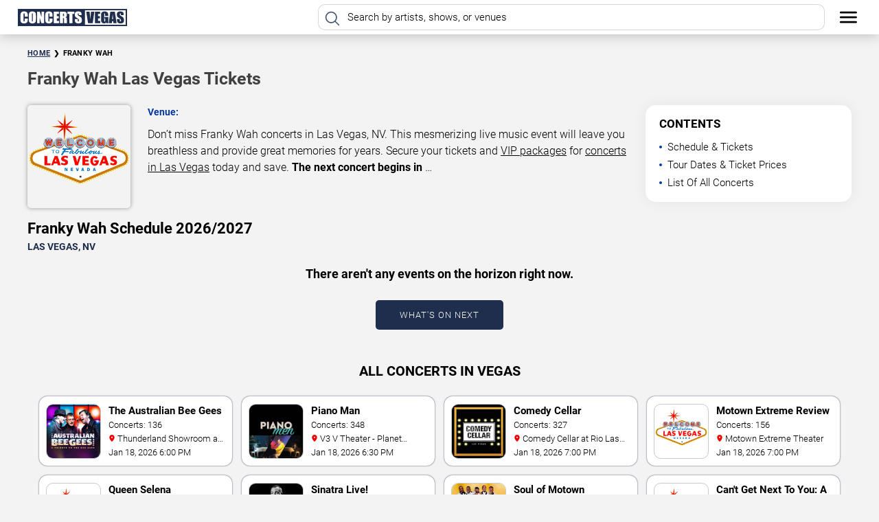

--- FILE ---
content_type: text/html; charset=UTF-8
request_url: https://concerts.vegas/tickets/franky-wah/
body_size: 40833
content:
<!doctype html>

<html lang="en-US">

<head>

    <meta charset="UTF-8">

    <meta name="viewport" content="width=device-width, initial-scale=1.0, maximum-scale=5.0">

    <link rel="preload" href="https://concerts.vegas/wp-content/themes/iwebi-performers-combine/fonts/Roboto-Bold.woff2" as="font" type="font/woff2" crossorigin>
    <link rel="preload" href="https://concerts.vegas/wp-content/themes/iwebi-performers-combine/fonts/Roboto-Light.woff2" as="font" type="font/woff2" crossorigin>

    <meta name='robots' content='index, follow, max-image-preview:large, max-snippet:-1, max-video-preview:-1' />

	<!-- This site is optimized with the Yoast SEO plugin v26.6 - https://yoast.com/wordpress/plugins/seo/ -->
	<title>Franky Wah Las Vegas Tickets</title>
	<meta name="description" content="Tickets for all Franky Wah shows in Las Vegas are on sale now. Choose the best seats. Buy tickets today and save! | Las Vegas Concerts 2026/2027" />
	<link rel="canonical" href="https://concerts.vegas/tickets/franky-wah/" />
	<meta property="og:locale" content="en_US" />
	<meta property="og:type" content="article" />
	<meta property="og:title" content="Franky Wah Las Vegas Tickets" />
	<meta property="og:description" content="Tickets for all Franky Wah shows in Las Vegas are on sale now. Choose the best seats. Buy tickets today and save! | Las Vegas Concerts 2026/2027" />
	<meta property="og:url" content="https://concerts.vegas/tickets/franky-wah/" />
	<meta property="og:site_name" content="Concerts.Vegas" />
	<meta name="twitter:card" content="summary_large_image" />
	<!-- / Yoast SEO plugin. -->


    <style>
        .top-image {
            width: 100%;
            height: fit-content;
            position: relative;
            background-position: center center;
            background-repeat: no-repeat;
            background-size: cover;
            padding: 30px 25px;
            padding-bottom: 0;
        }

        .gradient-mask {
            background: linear-gradient(0deg, #000 5%, #0000 115%);
            position: absolute;
            left: 0;
            top: 0;
            width: 100%;
            height: 100%;
            z-index: 2;
        }

        .top-block {
            display: flex;
            width: 100%;
            max-width: 1200px;
            margin: auto;
            flex-wrap: wrap;
            justify-content: space-between;
            align-content: center;
            z-index: 5;
            position: relative;
        }

        .top-picture {
            width: 15%;
            margin-right: 15px;
        }

        .top-picture>img {
            border: 1px solid var(--iwb-element-primary-color);
            border-radius: 5px;
            display: block;
            margin-left: auto;
            box-shadow: 0 0 8px #00000040;
        }

        .top-text {
            width: calc(100% - 240px);
        }

        .anchor-bar {
            width: 100%;
            display: flex;
            flex-wrap: wrap;
        }

        .anchor {
            text-transform: uppercase;
            letter-spacing: 1px;
            background: #f00;
            color: #000;
            margin-right: 25px;
            padding: 15px 55px;
            min-width: 150px;
            text-align: center;
            text-transform: uppercase;
            font-size: 15px;
            position: relative;
            cursor: pointer;
            padding-right: 35px;
            border-radius: 5px;
        }

        .anchor:hover {
            text-decoration: underline;
        }

        .anchor>img {
            position: absolute;
            left: 13px;
            top: 9px;
            width: 30px;
        }

        .top-text>h1 {
            margin: 0;
            color: #000;
            text-transform: uppercase;
            font-size: 39px;
            font-weight: 300;
            line-height: 42px;
        }

        h1>strong {
            font-weight: 600;
        }

        .h1-subtitle {
            color: var(--iwb-element-primary-color);
            font-size: 14px;
            margin: 1vh 0;
            font-weight: 600;
        }

        .descritpion {
            color: #000;
            font-size: 16px;
            margin-bottom: 2vh;
            line-height: 22px;
            font-weight: 300;
        }

        .other-links {
            display: flex;
        }

        a.other-link-button {
            background: transparent;
            padding: 10px 25px;
            margin-right: 20px;
            color: #000;
            text-decoration: none;
            border-radius: 3px;
            font-weight: 500;
            text-transform: uppercase;
            font-size: 15px;
            border: 1px solid var(--iwb-element-primary-color);
            letter-spacing: 1px;
            transition: .3s ease;
        }

        a.other-link-button:hover {
            background: var(--iwb-element-primary-color);
        }

        .tickets-block>h2 {
            margin: 0;
            color: #000;
            font-size: 4vh;
            line-height: 1.2;
            font-weight: 500;
            text-transform: uppercase;
        }

        .s-anc {
            display: flex;
            flex-wrap: wrap;
        }

        .anc {
            position: relative;
            padding: 0px 15px;
            height: 40px;
            padding-left: 40px;
            line-height: 40px;
            color: #000;
            transition: .3s ease;
            font-size: 16px;
            cursor: pointer;
            font-weight: 500;
            width: fit-content;
            background: #fff0;
            border-radius: 5px;
            margin-right: 20px;
            margin-bottom: 10px;
        }

        .anc>img {
            position: absolute;
            left: 4px;
            top: 50%;
            transform: translateY(-50%);
            padding: 2px;
        }

        .anc:hover {
            background: #fff2;
        }

        .map-block {
            background: #f3f3f3;
            padding: 45px 15px;
            position: relative;
            padding-top: 15px
        }

        .map-block>h4 {
            margin: 0;
            color: #000;
            text-align: center;
            font-size: 26px;
            text-transform: uppercase;
        }

        .ancb {
            display: flex;
            flex-wrap: wrap;
        }

        .map-block>iframe {
            display: block;
            margin: 25px auto;
            width: 100%;
            height: 480px;
            border-radius: 10px;
            max-width: 1200px;
        }

        .wrapper {
            padding-top: 0px !important;
        }

        .s-anc {
            display: flex;
            flex-wrap: wrap;
            width: 100%;
            max-width: 1200px;
        }

        .anc,
        .anc-link {
            position: relative;
            padding: 0px 15px;
            height: 38px;
            padding-left: 40px;
            line-height: 40px;
            color: #000 !important;
            transition: .3s ease;
            font-size: 15px;
            cursor: pointer;
            font-weight: 500;
            background: #fff;
            border-radius: 5px;
            margin-right: 10px;
            margin-bottom: 10px;
            width: 200px;
            display: -webkit-inline-box;
            overflow: hidden;
            -webkit-line-clamp: 1;
            -webkit-box-orient: vertical;
            text-decoration: none;
            box-shadow: 0 0 20px 0px var(--iwb-element-primary-color-shadow);
        }

        .anc:hover,
        .anc-link:hover {
            box-shadow: 0 0 4px 0px var(--iwb-element-primary-color);
        }

        .anc>img,
        .anc-link>img,
        .anc-link>svg,
        .anc>svg {
            position: absolute;
            left: 4px;
            top: 50%;
            transform: translateY(-50%);
        }

        .s-anc path {
            stroke-width: 1.5px;
            stroke: var(--iwb-element-primary-color);
        }

        @media(max-width:1024px) {
            .top-picture {
                display: none;
            }
        }

        @media(max-width:960px) {
            .top-block {
                flex-wrap: wrap;
                flex-direction: column-reverse;
                justify-content: left;
                align-content: baseline;
            }

            .top-block>div {
                width: 100%;
                margin-top: 20px;
            }

            .top-block>div:last-child {
                max-width: 350px;
            }
        }

        @media(max-width:700px) {
            .h1-subtitle {
                font-size: 14px;
                margin-bottom: 15px;
            }

            .anchors-block {
                display: none;
            }
        }

        @media (max-width: 650px) {
            .h2-subtitle {
                color: var(--iwb-element-primary-color);
                text-transform: uppercase;
                font-size: 14px !important;
                letter-spacing: 0px !important;
                font-weight: 500;
                width: 100%;
                line-height: 18px;
                margin-bottom: 5px;
            }

            .anchors-block>a {
                min-width: 51%;
                margin: auto;
                margin-top: 20px;
                width: 100%;
            }
        }

        @media (max-width: 550px) {

            .anc,
            .anc-link {
                width: 100%;
                height: 42px;
            }

            .top-image {
                padding-bottom: 0;
            }

            .top-text>h1 {
                font-size: 24px !important;
                line-height: 28px;
            }

            .s-anc {
                display: none;
            }

            .descritpion {
                display: none;
            }

            .top-text>h1 {
                text-align: center;
            }

            .h2-subtitle {
                display: none !important;
            }

            .upcoming {
                display: none;
            }
        }
    </style>

    <style>
        .wrapper {
            background: #f3f3f3;
            padding: 10px 25px;
            position: relative;
            padding-top: 0px;
        }

        .h2-subtitle {
            color: var(--iwb-element-primary-color);
            text-transform: uppercase;
            font-size: 14px;
            font-weight: 600;
            width: 100%;
        }

        .tickets-block {
            width: 100%;
            max-width: 1200px;
            margin: auto;
        }

        .h2-block {
            display: flex;
            flex-wrap: wrap;
            justify-content: space-between;
            align-items: flex-end;
            padding: 0;
            margin: 0;
        }

        .from-price {
            margin-left: auto;
            font-size: 14px;
            font-weight: 500;
            margin-right: 15px !important;
        }

        .week {
            text-transform: uppercase;
            font-size: 13px;
            font-weight: 600;
            border: 1px solid;
            text-align: center;
            width: fit-content;
            padding: 0px 10px;
            margin: auto;
        }

        .time {
            text-align: center;
        }

        .upcoming {
            color: #000;
            font-size: 15px;
            line-height: 40px;
            margin-right: 5px;
        }

        .h2-block>h1,
        .h2-block>h2,
        .h2-block>h3,
        .h2-block>h4,
        .h2-block>h5,
        .h2-block>h6 {
            color: #000;
            font-size: 22px;
            margin: 0;
            margin-right: auto;
        }

        .dates-list {
            margin: 20px 0;
            width: 100%;
            padding: 0;
            color: #000;
            font-weight: 600;
        }

        .date-row {
            display: flex;
            width: 100%;
            align-items: center;
            padding: 12px;
            transition: .3s ease;
            background: #fff;
            box-shadow: 0 0 20px #00000010;
            border-radius: 20px;
            margin-top: 12px;
            padding-right: 26px;
        }

        .date-zone {
            display: flex;
            flex-direction: column;
            justify-content: center;
            align-items: center;
            width: 110px;
            min-width: 110px;
            height: 110px;
            margin-right: 16px;
            background: #e4e4e4;
            color: #000;
            border-radius: 7px;
        }

        .date-zone .d-month {
            font-size: 20px;
            font-weight: 600;
            text-transform: uppercase;
            line-height: 19px;
        }

        .date-zone .d-day {
            font-size: 37px;
            font-weight: 600;
            margin-left: -2px;
            color: #000;
            letter-spacing: -2px;
            line-height: 34px;
        }

        .date-zone .d-year {
            font-size: 16px;
            line-height: 21px;
            font-weight: 600;
        }

        @media (max-width: 960px) {
            .date-zone {
                position: absolute;
                top: 12px;
                left: 12px;
                width: 130px;
                height: 130px;
                justify-content: start;
                padding: 15px;
            }

            .time-performer {
                position: absolute;
                left: 78px;
                top: 108px;
                transform: translateX(-50%);
                margin: 0 !important;
                width: 90px;
                text-align: center;
                justify-content: center;
            }

            .time.time-performer {
                font-weight: 600;
            }
        }

        @media (max-width: 550px) {
            .venue.venue-performer {
                padding-left: 0;
            }

            .location.location-performer.is-mobile {
                display: block;
                font-size: 12px;
                margin-top: 6px;
                display: -webkit-box;
                -webkit-line-clamp: 1;
                -webkit-box-orient: vertical;
                height: 15px;
                overflow: hidden;
            }

            .date-zone {
                position: static;
                width: 90px;
                min-width: 90px;
                height: 90px;
                justify-content: center;
                padding: 4px;
                border: none;
                text-align: center;
                font-weight: 600 !important;
                text-transform: uppercase;
                line-height: 1;
            }

            .time-performer {
                transform: translateX(0);
                top: auto;
                bottom: 14px;
                left: 190px;
                position: absolute;
                bottom: 12px;
                left: 175px;
                border: 1px solid #000;
                padding: 0px 10px;
                font-size: 15px !important;
                font-weight: 500;
                color: #000;
            }
        }

        .date {
            text-align: center;
            font-weight: 600;
            text-transform: uppercase;
            line-height: 1;
        }

        .day {
            font-size: 36px;
            font-weight: 500;
            margin-left: -2px;
            color: var(--iwb-element-primary-color);
            letter-spacing: -2px;
            line-height: 34px;

        }

        .month {
            font-weight: 600;
            font-size: 17px;
            color: #000;
        }

        .year {
            font-size: 16px;
            line-height: 21px;
        }

        .time {
            font-size: 20px;
            min-width: fit-content;
            font-weight: 500;
        }

        .date-row>a {
            color: #fff !important;
            background: var(--iwb-element-primary-color);
            text-decoration: none;
            padding: 12px;
            border-radius: 10px;
            display: block;
            min-width: 180px;
            text-transform: uppercase;
            transition: .3s ease;
            text-align: center;
            font-size: 14px;
            font-weight: 600;
            letter-spacing: 2px;
            border: 1px solid var(--iwb-element-primary-color);
        }

        .date-row>a:hover {
            color: var(--iwb-element-primary-color) !important;
            background: #fff;
            border: 1px solid var(--iwb-element-primary-color);
        }

        .date-desc {
            font-weight: 400;
            font-size: 14px;
            color: #000000 !important;
            margin-top: 7px;
        }

        .venue>a {
            color: #fff;
        }

        .date-row>div {
            margin-right: 16px;
            max-width: 430px;
        }

        span.location {
            display: block;
            font-size: 14px;
            color: #000;
            margin-top: 10px;
            font-weight: 300;
        }

        .location>img {
            width: 10px;
        }

        .sched-anc {
            position: absolute;
            top: -50px;
        }

        .ldm {
            color: var(--iwb-element-primary-color);
            width: fit-content;
            margin: 0px auto;
            background: #f000;
            padding: 12px 50px;
            border-radius: 10px;
            cursor: pointer;
            position: relative;
            text-transform: uppercase;
            letter-spacing: 1px;
            transition: .3s ease;
            border: 1px solid var(--iwb-element-primary-color);
            font-weight: 600;
            font-size: 15px;
        }

        .ldm:hover {
            color: #000 !important;
            background: var(--iwb-element-primary-color);
            border: 1px solid var(--iwb-element-primary-color);
        }

        span.load-anim {
            opacity: 0;
            position: absolute;
            width: 20px;
            height: 20px;
            border: 2px dotted #fff;
            border-radius: 20px;
            left: calc(50% - 10px);
            top: calc(50% - 10px);
            animation: 3s loading linear infinite;
            transition: .3s ease;
        }

        .gsb-show-more {
            transition: all 0.3s ease;
            display: flex;
            flex-direction: column;
            color: #0437a0;
            text-align: center;
            text-decoration: none;
            margin: 20px auto 0;
            min-width: 200px;
            min-height: 55px;
            padding: 0px 50px 20px;
            border-radius: 5px;
            cursor: pointer;
            position: relative;
            font-size: 14px;
            text-transform: uppercase;
            letter-spacing: 1px;
        }

        .gsb-show-more svg path {
            transition: all 0.3s ease;
            fill: #0437a0;
            stroke: #0437a0;
            stroke-width: 20;
        }

        .gsb-show-more:hover {
            padding: 5px 50px 15px;
            opacity: 0.9;
        }

        .gsb-loading {
            transition: all 0.3s ease;
            opacity: 1;
            position: absolute;
            width: 20px;
            height: 20px;
            border: 2px dotted #777;
            border-radius: 20px;
            left: calc(50% - 10px);
            top: calc(50% - 10px);
            animation: 3s loading linear infinite;
        }

        .gsb-textnode {
            font-weight: 600;
        }

        .img-wrp {
            position: relative;
        }

        span.img-wrp::after {
            content: 'Meet & Greet';
            position: absolute;
            left: 0;
            bottom: 0;
            background: #f00;
            width: 100%;
            text-align: center;
            color: #fff;
            text-transform: uppercase;
            font-size: 12px;
            padding: 1px 0px;
        }

        .date-row>img,
        .date-row>span.img-wrp {
            display: flex;
            width: 110px;
            height: 110px;
            object-fit: cover;
            object-position: center;
            overflow: hidden;
            margin-right: 22px;
            min-width: 70px;
            border-radius: 15px;
            border: 1px solid #ccc;
        }

        @keyframes loading {
            0% {
                transform: rotate(0deg);
            }

            100% {
                transform: rotate(360deg);
            }
        }

        a.ldm-link {
            color: var(--iwb-element-primary-color);
            width: fit-content;
            margin: 0px auto;
            background: #f000;
            padding: 12px 50px;
            border-radius: 5px;
            cursor: pointer;
            position: relative;
            text-transform: uppercase;
            letter-spacing: 1px;
            transition: .3s ease;
            border: 1px solid var(--iwb-element-primary-color);
            text-decoration: none;
            display: block;
        }

        a.ldm-link:hover {
            background: var(--iwb-element-primary-color);
            color: #fff;
        }

        .week {
            border-radius: 3px;
        }

        @media(max-width:960px) {
            .h2-block {
                flex-wrap: wrap;
            }

            .h2-block>h1,
            .h2-block>h2,
            .h2-block>h3,
            .h2-block>h4,
            .h2-block>h5,
            .h2-block>h6 {
                width: 100%;
            }

            .fltr-btn {
                margin-left: 0 !important;
            }

            .week {
                display: none;
            }

            .from-price {
                display: none;
            }

            .h2-block {
                padding: 0;
                margin-bottom: 15px;
            }

            .date-row {
                flex-direction: column;
                align-items: flex-start;
                position: relative;
                padding-left: 125px;
            }

            .date-desc {
                color: #000;
            }

            .date-desc a {
                color: #000 !important;
            }

            .day {
                display: flex;
                font-size: 16px !important;
                letter-spacing: 0;
                line-height: 1;
            }

            .month {
                display: flex;
                font-size: 16px !important;
                color: var(--iwb-element-primary-color);
            }

            .year {
                display: flex;
                font-size: 16px !important;

                line-height: 15px;

            }

            .date {
                display: inline-flex;
                font-size: 16px !important;
                margin: 0 !important;
            }

            .time {
                display: inline-flex;
                font-size: 16px !important;
                color: #000;
                border: 1px solid #000;
                border-radius: 3px;
                padding: 0 5px;
            }

            .date-row>img,
            .date-row>span.img-wrp {
                position: absolute;
                left: 0px;
                top: 0;
                border-radius: 0;
                width: 172px;
                height: 100%;
                object-fit: cover;
                object-position: center;
                margin-left: 0;
                background: #000;
            }

            .date-row {
                display: block;
                padding: 12px 0;
                padding-left: 188px;
                border: none;
                margin-bottom: 30px;
                background: #fff;
                overflow: hidden;
                min-height: 152px;
                border-radius: 10px;
                color: #000 !important;
            }

            .date-row>a {
                width: fit-content;
                padding: 7px 25px;
                font-size: 15px;
                margin: 0;
            }

            .date>div {
                margin: 0 3px;
                margin-bottom: 10px;
            }

            .venue {
                margin-bottom: 12px;
                color: #000;
                font-size: 18px;
                font-weight: 600;
                width: 100%;
            }

            .venue>a {
                color: #000 !important;
            }

            span.location {
                color: #000;
            }

            .dates-list {
                margin: 35px 0;
                width: 100%;
                padding: 0;
                color: #000;
            }
        }

        @media(max-width:724px) {
            .tickets-block:not(.tcks) {
                padding: 0 !important;
            }

            div#city-filter {
                margin: 10px 0 !important;
            }

            input#city-search-inp {
                width: 100% !important;
            }

            .fltr-btn {
                margin-left: 0 !important;
            }
        }

        @media(max-width:550px) {

            .h2-block>* {
                text-align: center;
                width: 100%;
                margin-left: auto;
                margin-right: auto;
            }

            .h2-block>h2 {
                text-align: left;
                margin-bottom: 10px;
            }

            .date-row>img,
            .date-row>span.img-wrp {
                display: none;
            }

            li.date-row>.time {
                position: absolute;
                bottom: 12px;
                left: 175px;
                border: 1px solid #000;
                padding: 0px 10px;
                font-size: 15px !important;
                font-weight: 500;
                color: #000;
            }


            .time {
                text-align: center;
                display: block;
                font-weight: 500;
                font-size: 19px !important;
                padding: 0;
            }

            .date-row>a {
                position: absolute;
                right: 0px;
                left: auto;
                top: 0;
                padding: 6px 0;
                width: 50px;
                min-width: auto;
                opacity: 1;
                height: 100%;
                background: #ffffff !important;
                border: none;
                font-weight: 600;
                letter-spacing: 1px;
                overflow: hidden;
                display: block;
                color: #ffffff !important;
            }

            .venue {
                text-align: left;
                margin-bottom: 30px !important;
                width: calc(100% - 102px);
                padding-left: 15px;
            }

            .venue>div:first-child {
                color: #000 !important;
                font-size: 16px;
                font-weight: 600;
                overflow: hidden;
                max-height: 36px;
                line-height: 18px;
            }

            .venue>div:first-child a {
                color: #000;
            }

            .date-desc {
                margin: 0;
                color: #000 !important;
                font-weight: 400;
                font-size: 14px;
                margin-top: 3px;
            }

            .date-desc a {
                color: #000 !important;
                text-decoration: underline 1px dotted !important;
                display: -webkit-box;
                -webkit-line-clamp: 1;
                -webkit-box-orient: vertical;
                height: 20px;
                overflow: hidden;
            }

            span.location {
                font-weight: 400;
                font-size: 12px;
                margin-top: 3px;
                display: -webkit-box;
                -webkit-line-clamp: 1;
                -webkit-box-orient: vertical;
                height: 15px;
                overflow: hidden;
            }

            li.date-row {
                margin-bottom: 7px;
                padding: 12px;
                display: flex;
                flex-direction: row;
                min-height: 0px;
                padding-right: 50px;
            }

            .date-row>img,
            .date-row>span.img-wrp {
                display: none;
            }

            .date-row>a::after {
                content: '❯';
                position: absolute;
                color: var(--iwb-element-primary-color);
                font-size: 25px;
                width: 100%;
                left: 0;
                top: calc(50% - 20px);
                height: 38px;
                text-align: center;
            }

            .month {
                text-align: center;
                width: 100%;
                color: #000;
                font-weight: 600;
                margin-bottom: 0 !important;
                text-transform: uppercase;
                display: block;
                margin-left: 0 !important;
                font-size: 20px !important;
            }

            .day {
                display: block;
                width: 100%;
                text-align: center;
                color: #000;
                font-weight: 600;
                margin-bottom: 0px !important;
                margin-left: 0 !important;
                font-size: 33px !important;
                line-height: 30px;
            }

            .year {
                text-align: center;
                width: 100%;
                display: block;
                font-weight: 400;
                font-size: 16px !important;
                margin: 0 !important;
            }

            .week {
                bottom: 12px;
                display: block;
                font-weight: 400;
                text-transform: uppercase;
                font-size: 15px;
                text-align: center;
                border: 1px solid #000;
                color: #000;
                background: #fff;
                line-height: 16px;
                position: absolute;
                left: 113px;
                margin: 0 !important;
                padding: 3px 0px;
                width: 57px;
                letter-spacing: 0px;
            }

            .date {
                display: block;
                align-self: center;
                padding: 10px;
                border: none;
                width: 90px;
                height: 90px;
                background: #00000017;
                border-radius: 5px;
            }
        }

        @media(max-width:350px) {

            span.location {
                display: none;
            }

        }

        .date-row-gen {
            display: flex;
            color: var(--iwb-element-primary-color);
            text-transform: uppercase;
            font-weight: 600;
            font-size: 15px;
            margin: auto;
            margin-top: 20px;
            cursor: default;
            width: calc(100% - 90px);
        }

        span.location>a {
            text-decoration: underline dotted 1px #000;
            color: #000 !important;
        }

        .date-row-gen>div {
            min-width: 110px;
        }

        ul.dates-list {
            margin-top: 0;
        }

        .date-desc>a {
            color: #000 !important;
            text-decoration: underline dotted;
        }

        .ldm {
            color: var(--iwb-element-primary-color);
            width: fit-content;
            margin: 0px auto;
            background: #fff;
            padding: 12px 50px;
            border-radius: 5px;
            cursor: pointer;
            position: relative;
            text-transform: uppercase;
            letter-spacing: 1px;
            transition: .3s ease;
            border: 1px solid var(--iwb-element-primary-color);
        }

        .ldm:hover {
            color: #fff !important;
            background: var(--iwb-element-primary-color);
        }

        .time {
            width: 85px;
        }

        @media (max-width:960px) {
            span.addr-row {
                display: none;
            }

            .time {
                width: auto;
            }

            .date-row-gen {
                display: none;
            }

            span.location>a {
                text-decoration: underline dotted 1px #000;
                color: #000 !important;
            }
        }

        @media(max-width:700px) {
            .h2-block>h2 {
                font-size: 18px;
            }
        }

        @media(max-width:550px) {
            .date-desc>a {
                color: #000 !important;
                text-decoration: underline dotted;
            }

            .date-row>a:hover {
                color: #fff !important;
                background: #00cccd;
            }
        }

        @media(max-width:500px) {
            .h2-block>h2 {
                font-size: 18px;
                line-height: 26px;
            }

            .venue {
                font-size: 20px !important;
            }
        }

        .tickets-block * {
            user-select: none;
        }

        .loader-anim {
            position: fixed;
            left: calc(50% - 80px);
            top: 35%;
            background: var(--iwb-element-primary-color);
            z-index: 999999999999;
            width: 160px;
            height: 160px;
            border-radius: 20px;
            display: flex;
            justify-content: center;
            align-items: center;
            transition: .2s ease;
            transform: scale(1);
            box-shadow: 0px 0px 8px 0px #00000040;
        }

        .hidden-loader {
            transform: scale(0);
        }

        .loader-anim>svg {
            transform: scale(1.2);
        }

        .fltr-btn {
            color: #000000;
            border-radius: 7px;
            padding: 4px 10px;
            font-size: 13px;
            margin-right: 15px;
            margin-bottom: 4px;
            background: #fff;
            cursor: pointer;
            transition: .3s ease;
            font-weight: 600;
            width: 220px;
            border: 2px solid var(--iwb-element-primary-color);
            position: relative;
        }

        .fltr-btn::after {
            content: '';
            position: absolute;
            right: 10px;
            top: 9px;
            width: 8px;
            height: 8px;
            border-left: 2px solid var(--iwb-element-primary-color);
            border-bottom: 2px solid var(--iwb-element-primary-color);
            transform: rotate(315deg);
        }

        .calendars-w,
        .calendars-w-v {
            position: absolute;
            width: 550px;
            top: calc(100% + 15px);
            background: #ffffff66;
            right: 0%;
            transition: .2s cubic-bezier(0.18, 0.89, 0.32, 1.28);
            border-radius: 10px;
            opacity: 0;
            transform: scale(0);
            padding: 4px 10px;
            font-weight: 500;
            font-size: 13px;
            letter-spacing: 1px;
            text-transform: uppercase;
            z-index: 50;
            backdrop-filter: blur(40px);
            -webkit-backdrop-filter: blur(40px);
            box-shadow: 0 0 20px #00000073;
        }

        .calendars-w-v {
            left: 0%;
            right: auto;
        }

        .fltr-opened~.calendars-w,
        .fltr-opened~.calendars-w-v {
            opacity: 1;
            transform: scale(1);
        }

        div#calendars,
        div#calendars-v {
            color: #000;
            padding: 10px;
            width: 100%;
            height: 100%;
        }

        .calendar-header {
            display: flex;
            justify-content: space-between;
            padding: 5px 0;
        }

        .calendar-body {
            display: flex;
            justify-content: space-between;
        }

        .control-prev {
            position: absolute;
            border-left: 2px solid var(--iwb-element-primary-color);
            border-bottom: 2px solid var(--iwb-element-primary-color);
            width: 10px;
            height: 10px;
            transform: rotate(45deg);
            top: 26px;
            left: 26px;
            cursor: pointer;
        }

        .control-next {
            position: absolute;
            border-left: 2px solid var(--iwb-element-primary-color);
            border-bottom: 2px solid var(--iwb-element-primary-color);
            width: 10px;
            height: 10px;
            transform: rotate(-135deg);
            top: 26px;
            right: 26px;
            cursor: pointer;
        }

        .calendar-head {
            width: 245px;
            text-align: center;
            font-weight: 600;
            letter-spacing: 0;
            text-transform: none;
            font-size: 17px;
        }

        .calendar-first,
        .calendar-second {
            display: flex;
            flex-wrap: wrap;
            width: 245px;
            align-content: baseline;
        }

        .calendar-first>div,
        .calendar-second>div {
            font-size: 11px;
            width: 35px;
            height: 35px;
            text-align: center;
            line-height: 33px;
            font-weight: 600;
            letter-spacing: 0px;
        }

        .dn {
            color: white;
            background: var(--iwb-element-primary-color);
            line-height: 33px !important;
            height: 32px !important;
        }

        .day-char,
        .disabled-day-char {
            font-size: 13px !important;
            font-weight: 600 !important;
            color: #000;
            border-radius: 100%;
            border: 1px solid #ff000000;
        }

        .disabled-day-char {
            color: #a6a6a6;
        }

        .day-char:hover {
            border-radius: 100%;
            border: 1px solid var(--iwb-element-primary-color);
        }

        .dn:first-child {
            border-radius: 0;
        }

        .dn:nth-child(7) {
            border-radius: 0;
        }

        .day-char.char-selected {
            background: var(--iwb-element-primary-color);
            color: #fff;
            border-color: var(--iwb-element-primary-color);
            position: relative;
        }

        .day-char.char-ranged {
            position: relative;
        }

        .day-char.char-ranged::after {
            content: '';
            width: 35px;
            height: 100%;
            position: absolute;
            left: 0;
            z-index: -1;
            background: var(--iwb-element-primary-color-shadow);
        }

        .day-char.sel-1::after {
            content: '';
            width: 20px;
            height: 100%;
            background: var(--iwb-element-primary-color-shadow);
            position: absolute;
            left: 15px;
            z-index: -1;
        }

        .day-char.sel-2::after {
            content: '';
            width: 17px;
            height: 100%;
            background: var(--iwb-element-primary-color-shadow);
            position: absolute;
            left: 0;
            z-index: -1;
        }

        .button-pnl,
        .button-pnl-v {
            display: flex;
            justify-content: flex-end;
            margin-bottom: 6px;
        }

        .clear-fltr,
        .clear-fltr-v {
            color: var(--iwb-element-primary-color);
            border: 1px solid var(--iwb-element-primary-color);
            padding: 5px 20px;
            cursor: pointer;
            border-radius: 3px;
        }

        .reset-fltr,
        .reset-fltr-v {
            color: #f00;
            border: 1px solid #f00;
            padding: 5px 20px;
            cursor: pointer;
            border-radius: 3px;
            margin-right: auto;
        }

        .apply-fltr,
        .apply-fltr-v {
            color: white;
            border: 1px solid var(--iwb-element-primary-color);
            padding: 5px 20px;
            cursor: pointer;
            border-radius: 3px;
            background: var(--iwb-element-primary-color);
            margin-left: 7px;
        }

        @keyframes picked {
            0% {
                transform: scale(1);
            }

            50% {
                transform: scale(.8);
            }

            100% {
                transform: scale(1);
            }
        }

        .day-char.char-selected:not(.sel-1):not(.sel-2) {
            animation: .2s picked linear;
        }

        div#city-filter {
            margin-left: auto;
            margin-right: 6px;
            margin-bottom: 4px;
            position: relative;
            transition: 0.3s ease;
            border-radius: 7px;
            color: #000;
        }

        #city-filter>input::placeholder {
            color: #000;
        }

        input#city-search-inp {
            background: #fff;
            border: 2px solid var(--iwb-element-primary-color);
            border-radius: 7px;
            color: #000000 !important;
            height: 31px;
            width: 170px;
            font-size: 13px;
            padding-right: 10px;
            padding-left: 10px;
            transition: 0.3s ease;
            font-weight: 600;
        }

        input#city-search-inp:focus::-webkit-input-placeholder,
        input#city-search-inp:focus:-ms-input-placeholder,
        input#city-search-inp:focus::-ms-input-placeholder,
        input#city-search-inp:focus::placeholder {
            color: #000000;
        }

        div#cities-list {
            position: absolute;
            background: #fff;
            width: 100%;
            top: calc(100% + 10px);
            border-radius: 8px;
            animation: fadeInCity 0.2s ease;
            display: none;
            z-index: 9999;
            box-shadow: 0 0 8px rgba(0, 0, 0, 0.2196078431);
        }

        .city-row {
            color: #000;
            font-size: 13px;
            padding: 3px 8px;
            border-bottom: 1px dotted #ccc;
            transition: .3s ease;
            cursor: pointer;
        }

        .city-row:last-child {
            border-bottom: 0;
        }

        .city-row:hover {
            color: var(--iwb-element-primary-color);
        }

        @keyframes fadeInCity {
            from {
                opacity: 0;
                transform: scale(0);
            }

            to {
                opacity: 1;
                transform: scale(1);
            }
        }

        span.has-mgt,
        a.has-mgt {
            text-decoration: none;
            background: #fff;
            color: var(--iwb-element-primary-color);
            font-size: 12px;
            text-transform: uppercase;
            padding: 1px 10px;
            vertical-align: text-top;
            font-weight: 600;
            border-radius: 2px;
            position: relative;
            border: 1px solid var(--iwb-element-primary-color);
            display: block;
            width: fit-content;
            margin-top: 5px;

        }

        span.has-mgt::before,
        a.has-mgt::before {
            content: '';
            position: absolute;
            width: 20px;
            height: 100%;
            background: #fff;
            top: 0;
            left: -30px;
            transform: skewX(-20deg);
            opacity: .3;
            animation: mgtLight 2s ease infinite;
        }

        span.has-mgt::after,
        a.has-mgt::after {
            content: attr(data-price);
            position: absolute;
            right: 0;
            transform: translateX(calc(100% + 7px));
            text-transform: none;
        }

        .tickets-avail.remaining {
            font-weight: 600;
            color: #dd2121;
        }

        @keyframes mgtLight {

            0% {
                left: -30px;
            }

            50% {
                left: 150px;
            }

            100% {
                left: 150px;
            }
        }

        .date-desc>.venue-capacity {
            margin-left: 8px;
            color: var(--iwb-element-primary-color);
            font-size: 14px;
        }

        @media(max-width:960px) {

            span.has-mgt::after,
            a.has-mgt::after {
                display: none;
            }

            span.has-mgt,
            a.has-mgt {
                position: absolute;
                top: 7px;
                right: 10px;
                font-size: 13px;
                border-radius: 5px;
                font-weight: 400;
                color: var(--iwb-element-primary-color);
            }

            .venue>div>a {
                color: #000;
            }
        }

        @media(max-width:550px) {
            .date-desc>.venue-capacity {
                margin-left: 0px;
                display: none;
            }

            span.has-mgt,
            a.has-mgt {
                right: 10px;
                font-size: 13px;
                border-radius: 3px;
                font-weight: 400;
                bottom: 12px;
                top: auto;
                right: auto;
                left: 257px;
                padding: 0px 10px;
                color: var(--iwb-element-primary-color) !important;
                text-align: center;
                line-height: 22px;
            }
        }

        @media(max-width:470px) {

            span.has-mgt,
            a.has-mgt {
                border-radius: 3px;
                font-weight: 400;
                padding: 0;
                color: #ff000000;
                overflow: hidden;
                height: 24px;
                width: 42px;
            }

            span.has-mgt::after,
            a.has-mgt::after {
                content: 'VIP';
                color: var(--iwb-element-primary-color);
                position: absolute;
                left: 10px;
                top: 1px;
                font-size: 14px;
            }
        }

        @media(max-width:410px) {

            .week {
                display: none;
            }

            li.date-row>.time {
                left: 112px;
            }

            span.has-mgt,
            a.has-mgt {
                left: 194px;
            }
        }

        @keyframes fadeInCity {
            from {
                opacity: 0;
                transform: scale(0)
            }

            to {
                opacity: 1;
                transform: scale(1)
            }
        }

        .delete-city {
            position: absolute;
            color: var(--iwb-element-primary-color);
            right: 2px;
            top: -2px;
            width: 22px;
            text-align: center;
            font-size: 20px;
            cursor: pointer;
            display: none;
        }

        @media(max-width: 960px) {

            .calendars-w,
            .calendars-w-v {
                position: fixed;
                left: 0;
                top: 0;
                z-index: 99999;
                width: 100%;
                height: 100%;
                padding-top: 70px;
            }

            div#calendars,
            div#calendars-v {
                position: absolute;
                width: 100%;
                height: fit-content;
                left: 0;
                top: 46%;
                transform: translateY(-50%);
            }

            .calendar-body {
                justify-content: space-evenly;
            }

            .calendar-header {
                justify-content: space-evenly;
            }

            .calendar-first,
            .calendar-second {
                width: 350px;
            }

            .calendar-first>div,
            .calendar-second>div {
                width: 50px;
                height: 50px !important;
                line-height: 50px !important;
                font-size: 16px !important;
                /* font-weight: 500!important; */
            }

            .dn {
                background: #fff0;
                color: var(--iwb-element-primary-color);
                font-weight: 600 !important;
            }

            .calendar-head {
                width: 350px;
                font-size: 20px;
            }

            .control-prev,
            .control-next {
                width: 18px;
                height: 18px;
                top: 20px;
                border-width: 3px;
            }

            .day-char.char-ranged::after {
                width: 105%;
            }

            .day-char.sel-1::after {
                left: 50%;
                width: 55%;
            }

            .button-pnl,
            .button-pnl-v {
                position: fixed;
                bottom: 0;
                left: 0;
                width: 100%;
                height: 60px;
                padding: 8px;
                justify-content: center;
                align-items: center;
            }

            .apply-fltr,
            .clear-fltr,
            .reset-fltr,
            .apply-fltr-v,
            .clear-fltr-v,
            .reset-fltr-v {
                padding: 10px 30px;
            }

        }

        @media(max-width: 800px) {

            .calendars-w::before,
            .calendars-w-v::before {
                content: 'Filter By Date';
                position: absolute;
                left: 0;
                top: 20px;
                text-align: center;
                width: 100%;
                height: 60px;
                text-transform: none;
                letter-spacing: 0;
                font-weight: 600;
                font-size: 24px;
                color: #000;
            }

            .calendar-body {
                flex-direction: column;
                align-items: center;

            }

            div.calendar-head {
                width: 350px !important;
                font-size: 20px !important;
                height: 38px !important;
                margin-top: 15px;
                margin-bottom: 5px;
            }

            .calendar-first,
            .calendar-second {
                width: 280px;
                min-height: 380px;
            }

            .control-prev::before,
            .control-next::before {
                content: '';
                width: 400%;
                height: 400%;
                position: absolute;
                left: 0;
                top: 0;
                transform: translate(-40%, -40%);
            }

            .calendar-head {
                width: 280px !important;
            }

            .calendar-first>div,
            .calendar-second>div {
                width: 40px;
                height: 40px !important;
                line-height: 40px !important;
            }
        }

        @media (max-width: 724px) {
            div#city-filter {
                width: 100% !important;
            }

            input#city-search-inp {
                font-size: 14px;
            }

            .delete-city {
                position: absolute;
                color: var(--iwb-element-primary-color);
                right: 7px;
                top: 0px;
                width: 22px;
                text-align: center;
                font-size: 20px;
                cursor: pointer;
                display: none;
            }
        }

        @media(max-width: 600px) {
            div#cities-list {
                box-shadow: 0 0 20px black;
            }

            .city-row {
                padding: 10px 5px;
                font-size: 15px;
            }

            .control-prev,
            .control-next {
                top: 46px;
            }

            .calendar-second {
                display: none;
            }

            .calendar-first,
            .calendar-second {
                width: 315px;
            }

            .calendar-head {
                width: 315px !important;
            }

            .calendar-first>div,
            .calendar-second>div {
                width: 45px;
                height: 45px !important;
                line-height: 45px !important;
            }

            .fltr-btn {
                margin-left: auto;
                margin-right: auto;
            }


        }

        @media(max-width: 550px) {
            span.location {
                display: none;
                padding: 30px 10px;
                padding-top: 0px;
            }

            input#city-search-inp {
                height: 42px;
            }

            input#city-search-inp::placeholder {
                font-size: 15px;
                text-align: center;
                font-weight: 600;
            }

            .delete-city {
                font-size: 24px;
            }

            .fltr-btn {
                margin-left: auto !important;
                margin-right: auto !important;
                width: 100% !important;
                padding: 10px 15px !important;
                font-size: 15px;
                font-weight: 600;
            }

            .fltr-btn::before {
                content: url("[data-uri]");
                position: absolute;
                left: 10px;
                top: 11px;
                width: 16px;
                height: 16px;
            }

            .fltr-btn::after {
                right: 15px;
                top: 15px;
            }

            .date {
                position: absolute;
                display: flex;
                left: 107px;
                width: fit-content;
                height: fit-content;
                background: transparent;
                bottom: 30px;
            }

            .month {
                font-size: 15px !important;
            }

            .day {
                font-size: 15px !important;
                line-height: unset;
            }

            .year {
                font-size: 15px !important;
                font-weight: 600;
            }

            .week {
                left: -60px;
                bottom: -1px;
                width: 56px;
            }

            .date-row>img,
            .date-row>span.img-wrp {
                display: block;
                width: 90px !important;
                height: 90px;
                margin: 0;
                z-index: 1;
                position: relative;
                border-radius: 8px;
            }

            .performer-row span.location {
                padding-top: 0;
                margin-top: -5px;
            }

            .time {
                left: 177px;
            }

            .day::after {
                content: ',';
            }

            span.location {
                display: none;
            }

            .date-desc {
                margin-top: 4px;
                overflow: hidden;
                height: 20px;
            }

            .venue>div:first-child {
                color: #000 !important;
                font-size: 16px;
                font-weight: 600;
                overflow: hidden;
                max-height: 17px;
                line-height: 18px;
            }

            .upcoming {
                display: none;
            }
        }
    </style>
	<style>
		.section {
			display: flex;
			justify-content: center;
			align-items: center;
			width: 100%;
			flex-direction: column;
		}

		.container {
			display: flex;
			width: 100%;
			max-width: 1250px;
			padding: 10px 25px;
		}

		.top-block-section {
			margin-top: 15px;
		}

		.top-block-section a {
			color: #000;
		}

		.top-block-section .container {
			flex-direction: row;
			justify-content: space-between;
			align-items: flex-start;
		}

		.top-block-section.profile-image-block-section .container .image-text-wrapper {
			display: flex;
		}

		.top-block-section.profile-image-block-section .container .image-text-wrapper .image-block .player-name {
			text-align: center;
			font-size: 16px;
			font-weight: 600;
			margin: 15px auto;
		}

		@media (max-width: 1025px) {
			.top-block-section .container {
				flex-direction: column;
			}

			.top-block-section.profile-image-block-section .container .image-text-wrapper {
				width: 100%;
			}

			.top-block-section.profile-image-block-section .container .image-text-wrapper .image-block {
				display: flex;
			}

			.top-block-section.profile-image-block-section .container .image-text-wrapper .text-block {
				display: flex;
			}

			.top-block-section.profile-image-block-section .container .image-text-wrapper .text-block .description {
				display: flex;
				width: 100%;
			}
		}

		@media (max-width: 700px) {
			.top-block-section .container {
				padding: 10px 25px;
				padding-bottom: 0;
			}
		}

		@media (max-width: 550px) {
			.top-block-section .container {
				padding: 10px 25px;
			}

			.top-block-section .container .text-block .description {
				height: 70px;
				overflow: hidden;
				display: -webkit-box;
				-webkit-line-clamp: 3;
				-webkit-box-orient: vertical;
				text-overflow: ellipsis;
			}

			.top-block-section .container .text-block .description:has(.vegas-search-wrapper) {
				height: auto;
				overflow: visible;
				display: block;
				-webkit-line-clamp: none;
				-webkit-box-orient: initial;
				text-overflow: clip;
			}

			.top-block-section .container .text-block .description:has(.vegas-search-wrapper) p {
				max-height: 70px;
				overflow: hidden;
				display: -webkit-box;
				-webkit-line-clamp: 3;
				-webkit-box-orient: vertical;
				text-overflow: ellipsis;
			}

			.vegas-search-wrapper {
				margin-bottom: 10px !important;
			}
		}

		@media (max-width: 560px) {
			.top-block-section.profile-image-block-section .container .image-text-wrapper {
				flex-direction: column;
			}

			.top-block-section.profile-image-block-section .container .image-text-wrapper .image-block {
				width: 100%;
			}

			.top-block-section.profile-image-block-section .container .image-text-wrapper .image-block>img {
				max-width: 250px;
			}

			.top-block-section.profile-image-block-section .container .image-text-wrapper .text-block {
				width: 100%;
			}
		}

		.top-block-section .container .text-block {
			width: 70%;
			margin-right: 25px;
			padding: 0;
		}

		@media (max-width: 1025px) {
			.top-block-section .container .text-block {
				width: 100%;
			}
		}

		.top-block-section .container .text-block .h1-subtitle {
			color: #0437a0;
			font-size: 14px;
			margin: 0 0 10px;
			font-weight: 600;
		}

		.top-block-section .container .text-block .h1-subtitle a {
			color: #0437a0;
			text-decoration: none;
		}

		.top-block-section .container .text-block .h1-subtitle .sep {
			margin: 0 10px;
			font-weight: 600;
			font-size: 17px;
			line-height: 18px;
			color: #000;
		}

		.top-block-section .container .text-block .title {
			font-size: 25px;
			font-weight: 600;
			margin: 0 0 10px;
			line-height: 25px;
			color: #000;
		}

		.top-block-section .performer-title {
			display: flex;
			width: 100%;
			max-width: 1250px;
			margin: 0;
			padding: 10px 25px;
			justify-content: flex-start;
			font-size: 25px;
		}

		@media (max-width: 1025px) {

			.top-block-section .container .months-wrap,
			.top-block-section .s-anc {
				display: none;
			}

			.top-block-section .container .text-block .title {
				margin-top: 6px;
			}

			.top-block-section .performer-title {
				padding: 22px 25px 0;
			}
		}

		@media (max-width: 700px) {
			.top-block-section .container .text-block .title {
				margin-top: 6px;
				font-size: 20px;
			}

			.top-block-section .performer-title {
				padding: 12px 25px 0;
				color: #000;
				font-size: 20px;
			}
		}

		.top-block-section .container .text-block .description p {
			margin: 0 0 8px 0;
		}

		@media (max-width: 1025px) {}

		.top-block-section .container .text-block .description img {
			width: 100%;
			height: auto;
		}

		.top-block-section .container .image-block {
			display: flex;
			flex-direction: column;
			width: 15%;
			align-items: center;
			margin-right: 25px;
		}

		.top-block-section .container .image-block>img {
			overflow: hidden;
			border-radius: 5px;
			height: auto !important;
			width: 100% !important;
			max-height: 250px;
			max-width: 250px;
			min-width: 110px;
			min-height: 110px;
			box-shadow: 0 0 6px #00000061;
		}

		.top-block-section.profile-image-block-section .container .image-block>img {
			margin: 4px 0 15px;
		}

		.partner-button-wrapper-mobile {
			display: none;
		}

		@media (max-width: 1025px) {
			.top-block-section .container .image-block {
				display: none;
			}
		}

		@media (max-width: 1025px) {
			.top-block-section .container .image-block {
				display: none;
			}

			.partner-button-wrapper-mobile {
				display: flex;
				width: 100%;
				justify-content: flex-start;
				align-items: center;
				margin-bottom: 10px;
			}

			.partner-button-wrapper-mobile a.partner-button {
				margin-left: 0;
			}

		}

		@media (max-width: 550px) {
			.partner-button-wrapper-mobile {
				align-items: center;
			}

			.partner-button-wrapper-mobile a.partner-button {
				width: 100%;
			}
		}

		.top-block-section .container .contents-block {
			display: flex;
			flex-direction: column;
			align-items: flex-start;
			padding: 15px 20px;
			width: 20%;
			min-width: 300px;
			margin: 0 0 12px;
			height: -moz-fit-content;
			height: fit-content;
			color: #000;
			background: #fff;
			border-radius: 15px;
			box-shadow: 0 0 20px rgba(0, 0, 0, 0.062745098);
		}

		@media (max-width: 1025px) {
			.top-block-section .container .contents-block {
				width: 100%;
				margin: 12px 0;
				display: none;
			}
		}

		.top-block-section .container .contents-block .c-title {
			font-size: 17px;
			text-transform: uppercase;
			margin-bottom: 8px;
			color: #000;
			font-weight: 600;
		}

		.top-block-section .container .contents-block .anchor-link {
			font-size: 15px;
			cursor: pointer;
			margin: 2px 0;
			color: #000;
			text-decoration: none;
			position: relative;
			padding-left: 12px;
		}

		@media (max-width: 1025px) {
			.top-block-section .container .contents-block .anchor-link {
				margin: 6px 0;
			}
		}

		.top-block-section .container .contents-block .anchor-link::before {
			content: "";
			display: inline-block;
			width: 4px;
			height: 4px;
			background: #0437a0;
			border-radius: 50%;
			margin-right: 6px;
			margin-bottom: 3px;
			position: absolute;
			top: 9px;
			left: 0;
		}

		.top-block-section .container .contents-block .anchor-link:hover {
			-webkit-text-decoration: underline 1px dotted;
			text-decoration: underline 1px dotted;
		}

		@media (max-width: 700px) {
			.top-block-section {
				margin-bottom: 0;
			}

			.top-block-section .container .contents-block .anchor-link.hidden-on-mobile {
				display: none;
			}
		}

		nav.iwt-breadcrumbs ul {
			list-style: none;
			display: flex;
			margin: 0 auto;
			width: 100%;
			max-width: 1250px;
			padding: 20px 25px;
			padding-bottom: 0px;
			flex-wrap: wrap;
			margin-bottom: -15px;
		}

		nav.iwt-breadcrumbs li {
			color: #000;
			text-transform: uppercase;
			font-weight: 600;
			font-size: 11px;
			letter-spacing: .3px;
		}

		nav.iwt-breadcrumbs li:not(:last-child)::after {
			padding: 0 5px;
			content: "❯";
			font-size: 10px;
			color: #000;
			text-decoration: none;
			display: inline-flex;
		}

		nav.iwt-breadcrumbs li>a {
			color: var(--iwb-element-primary-color) !important;
			text-decoration: 1px dotted underline;
		}
	</style>
<style id='wp-img-auto-sizes-contain-inline-css'>
img:is([sizes=auto i],[sizes^="auto," i]){contain-intrinsic-size:3000px 1500px}
/*# sourceURL=wp-img-auto-sizes-contain-inline-css */
</style>
<link rel="https://api.w.org/" href="https://concerts.vegas/wp-json/" /><meta name="generator" content="WordPress 6.9" />
<link rel="icon" href="https://concerts.vegas/wp-content/uploads/2024/03/cropped-Concerts-Vegas-Icon-32x32.png" sizes="32x32" />
<link rel="icon" href="https://concerts.vegas/wp-content/uploads/2024/03/cropped-Concerts-Vegas-Icon-192x192.png" sizes="192x192" />
<link rel="apple-touch-icon" href="https://concerts.vegas/wp-content/uploads/2024/03/cropped-Concerts-Vegas-Icon-180x180.png" />
<meta name="msapplication-TileImage" content="https://concerts.vegas/wp-content/uploads/2024/03/cropped-Concerts-Vegas-Icon-270x270.png" />

    <meta name="google-site-verification" content="BFbctB-H9S8UIS5IskBvwlPZIpYoVFxQsGnP8eMGH3A" />
<meta name="msvalidate.01" content="047E89B871BBB1B3C6D9314404628995" />
<meta name='ir-site-verification-token' value='31943473'>
<meta name="yandex-verification" content="ea8c9ae60c4f71ab" />
<meta name="google-adsense-account" content="ca-pub-6456469084975075">
<style id='global-styles-inline-css'>
:root{--wp--preset--aspect-ratio--square: 1;--wp--preset--aspect-ratio--4-3: 4/3;--wp--preset--aspect-ratio--3-4: 3/4;--wp--preset--aspect-ratio--3-2: 3/2;--wp--preset--aspect-ratio--2-3: 2/3;--wp--preset--aspect-ratio--16-9: 16/9;--wp--preset--aspect-ratio--9-16: 9/16;--wp--preset--color--black: #000000;--wp--preset--color--cyan-bluish-gray: #abb8c3;--wp--preset--color--white: #ffffff;--wp--preset--color--pale-pink: #f78da7;--wp--preset--color--vivid-red: #cf2e2e;--wp--preset--color--luminous-vivid-orange: #ff6900;--wp--preset--color--luminous-vivid-amber: #fcb900;--wp--preset--color--light-green-cyan: #7bdcb5;--wp--preset--color--vivid-green-cyan: #00d084;--wp--preset--color--pale-cyan-blue: #8ed1fc;--wp--preset--color--vivid-cyan-blue: #0693e3;--wp--preset--color--vivid-purple: #9b51e0;--wp--preset--gradient--vivid-cyan-blue-to-vivid-purple: linear-gradient(135deg,rgb(6,147,227) 0%,rgb(155,81,224) 100%);--wp--preset--gradient--light-green-cyan-to-vivid-green-cyan: linear-gradient(135deg,rgb(122,220,180) 0%,rgb(0,208,130) 100%);--wp--preset--gradient--luminous-vivid-amber-to-luminous-vivid-orange: linear-gradient(135deg,rgb(252,185,0) 0%,rgb(255,105,0) 100%);--wp--preset--gradient--luminous-vivid-orange-to-vivid-red: linear-gradient(135deg,rgb(255,105,0) 0%,rgb(207,46,46) 100%);--wp--preset--gradient--very-light-gray-to-cyan-bluish-gray: linear-gradient(135deg,rgb(238,238,238) 0%,rgb(169,184,195) 100%);--wp--preset--gradient--cool-to-warm-spectrum: linear-gradient(135deg,rgb(74,234,220) 0%,rgb(151,120,209) 20%,rgb(207,42,186) 40%,rgb(238,44,130) 60%,rgb(251,105,98) 80%,rgb(254,248,76) 100%);--wp--preset--gradient--blush-light-purple: linear-gradient(135deg,rgb(255,206,236) 0%,rgb(152,150,240) 100%);--wp--preset--gradient--blush-bordeaux: linear-gradient(135deg,rgb(254,205,165) 0%,rgb(254,45,45) 50%,rgb(107,0,62) 100%);--wp--preset--gradient--luminous-dusk: linear-gradient(135deg,rgb(255,203,112) 0%,rgb(199,81,192) 50%,rgb(65,88,208) 100%);--wp--preset--gradient--pale-ocean: linear-gradient(135deg,rgb(255,245,203) 0%,rgb(182,227,212) 50%,rgb(51,167,181) 100%);--wp--preset--gradient--electric-grass: linear-gradient(135deg,rgb(202,248,128) 0%,rgb(113,206,126) 100%);--wp--preset--gradient--midnight: linear-gradient(135deg,rgb(2,3,129) 0%,rgb(40,116,252) 100%);--wp--preset--font-size--small: 13px;--wp--preset--font-size--medium: 20px;--wp--preset--font-size--large: 36px;--wp--preset--font-size--x-large: 42px;--wp--preset--spacing--20: 0.44rem;--wp--preset--spacing--30: 0.67rem;--wp--preset--spacing--40: 1rem;--wp--preset--spacing--50: 1.5rem;--wp--preset--spacing--60: 2.25rem;--wp--preset--spacing--70: 3.38rem;--wp--preset--spacing--80: 5.06rem;--wp--preset--shadow--natural: 6px 6px 9px rgba(0, 0, 0, 0.2);--wp--preset--shadow--deep: 12px 12px 50px rgba(0, 0, 0, 0.4);--wp--preset--shadow--sharp: 6px 6px 0px rgba(0, 0, 0, 0.2);--wp--preset--shadow--outlined: 6px 6px 0px -3px rgb(255, 255, 255), 6px 6px rgb(0, 0, 0);--wp--preset--shadow--crisp: 6px 6px 0px rgb(0, 0, 0);}:where(.is-layout-flex){gap: 0.5em;}:where(.is-layout-grid){gap: 0.5em;}body .is-layout-flex{display: flex;}.is-layout-flex{flex-wrap: wrap;align-items: center;}.is-layout-flex > :is(*, div){margin: 0;}body .is-layout-grid{display: grid;}.is-layout-grid > :is(*, div){margin: 0;}:where(.wp-block-columns.is-layout-flex){gap: 2em;}:where(.wp-block-columns.is-layout-grid){gap: 2em;}:where(.wp-block-post-template.is-layout-flex){gap: 1.25em;}:where(.wp-block-post-template.is-layout-grid){gap: 1.25em;}.has-black-color{color: var(--wp--preset--color--black) !important;}.has-cyan-bluish-gray-color{color: var(--wp--preset--color--cyan-bluish-gray) !important;}.has-white-color{color: var(--wp--preset--color--white) !important;}.has-pale-pink-color{color: var(--wp--preset--color--pale-pink) !important;}.has-vivid-red-color{color: var(--wp--preset--color--vivid-red) !important;}.has-luminous-vivid-orange-color{color: var(--wp--preset--color--luminous-vivid-orange) !important;}.has-luminous-vivid-amber-color{color: var(--wp--preset--color--luminous-vivid-amber) !important;}.has-light-green-cyan-color{color: var(--wp--preset--color--light-green-cyan) !important;}.has-vivid-green-cyan-color{color: var(--wp--preset--color--vivid-green-cyan) !important;}.has-pale-cyan-blue-color{color: var(--wp--preset--color--pale-cyan-blue) !important;}.has-vivid-cyan-blue-color{color: var(--wp--preset--color--vivid-cyan-blue) !important;}.has-vivid-purple-color{color: var(--wp--preset--color--vivid-purple) !important;}.has-black-background-color{background-color: var(--wp--preset--color--black) !important;}.has-cyan-bluish-gray-background-color{background-color: var(--wp--preset--color--cyan-bluish-gray) !important;}.has-white-background-color{background-color: var(--wp--preset--color--white) !important;}.has-pale-pink-background-color{background-color: var(--wp--preset--color--pale-pink) !important;}.has-vivid-red-background-color{background-color: var(--wp--preset--color--vivid-red) !important;}.has-luminous-vivid-orange-background-color{background-color: var(--wp--preset--color--luminous-vivid-orange) !important;}.has-luminous-vivid-amber-background-color{background-color: var(--wp--preset--color--luminous-vivid-amber) !important;}.has-light-green-cyan-background-color{background-color: var(--wp--preset--color--light-green-cyan) !important;}.has-vivid-green-cyan-background-color{background-color: var(--wp--preset--color--vivid-green-cyan) !important;}.has-pale-cyan-blue-background-color{background-color: var(--wp--preset--color--pale-cyan-blue) !important;}.has-vivid-cyan-blue-background-color{background-color: var(--wp--preset--color--vivid-cyan-blue) !important;}.has-vivid-purple-background-color{background-color: var(--wp--preset--color--vivid-purple) !important;}.has-black-border-color{border-color: var(--wp--preset--color--black) !important;}.has-cyan-bluish-gray-border-color{border-color: var(--wp--preset--color--cyan-bluish-gray) !important;}.has-white-border-color{border-color: var(--wp--preset--color--white) !important;}.has-pale-pink-border-color{border-color: var(--wp--preset--color--pale-pink) !important;}.has-vivid-red-border-color{border-color: var(--wp--preset--color--vivid-red) !important;}.has-luminous-vivid-orange-border-color{border-color: var(--wp--preset--color--luminous-vivid-orange) !important;}.has-luminous-vivid-amber-border-color{border-color: var(--wp--preset--color--luminous-vivid-amber) !important;}.has-light-green-cyan-border-color{border-color: var(--wp--preset--color--light-green-cyan) !important;}.has-vivid-green-cyan-border-color{border-color: var(--wp--preset--color--vivid-green-cyan) !important;}.has-pale-cyan-blue-border-color{border-color: var(--wp--preset--color--pale-cyan-blue) !important;}.has-vivid-cyan-blue-border-color{border-color: var(--wp--preset--color--vivid-cyan-blue) !important;}.has-vivid-purple-border-color{border-color: var(--wp--preset--color--vivid-purple) !important;}.has-vivid-cyan-blue-to-vivid-purple-gradient-background{background: var(--wp--preset--gradient--vivid-cyan-blue-to-vivid-purple) !important;}.has-light-green-cyan-to-vivid-green-cyan-gradient-background{background: var(--wp--preset--gradient--light-green-cyan-to-vivid-green-cyan) !important;}.has-luminous-vivid-amber-to-luminous-vivid-orange-gradient-background{background: var(--wp--preset--gradient--luminous-vivid-amber-to-luminous-vivid-orange) !important;}.has-luminous-vivid-orange-to-vivid-red-gradient-background{background: var(--wp--preset--gradient--luminous-vivid-orange-to-vivid-red) !important;}.has-very-light-gray-to-cyan-bluish-gray-gradient-background{background: var(--wp--preset--gradient--very-light-gray-to-cyan-bluish-gray) !important;}.has-cool-to-warm-spectrum-gradient-background{background: var(--wp--preset--gradient--cool-to-warm-spectrum) !important;}.has-blush-light-purple-gradient-background{background: var(--wp--preset--gradient--blush-light-purple) !important;}.has-blush-bordeaux-gradient-background{background: var(--wp--preset--gradient--blush-bordeaux) !important;}.has-luminous-dusk-gradient-background{background: var(--wp--preset--gradient--luminous-dusk) !important;}.has-pale-ocean-gradient-background{background: var(--wp--preset--gradient--pale-ocean) !important;}.has-electric-grass-gradient-background{background: var(--wp--preset--gradient--electric-grass) !important;}.has-midnight-gradient-background{background: var(--wp--preset--gradient--midnight) !important;}.has-small-font-size{font-size: var(--wp--preset--font-size--small) !important;}.has-medium-font-size{font-size: var(--wp--preset--font-size--medium) !important;}.has-large-font-size{font-size: var(--wp--preset--font-size--large) !important;}.has-x-large-font-size{font-size: var(--wp--preset--font-size--x-large) !important;}
/*# sourceURL=global-styles-inline-css */
</style>
</head>

<style>
    :root {
        --iwb-element-primary-color: #1f2e4d;
        --iwb-element-primary-color-shadow: #1f2e4d33;
    }

    @font-face {
        font-display: swap;
        font-family: 'Roboto';
        src: url('https://concerts.vegas/wp-content/themes/iwebi-performers-combine/fonts/Roboto-Bold.woff2') format('woff2');
        font-weight: 600;
        font-style: normal;
    }

    @font-face {
        font-display: swap;
        font-family: 'Roboto';
        src: url('https://concerts.vegas/wp-content/themes/iwebi-performers-combine/fonts/Roboto-Light.woff2') format('woff2');
        font-weight: 300;
        font-style: normal;
    }

    @font-face {
        font-family: "FallBack";
        src: local("Arial");
        font-display: swap;
        ascent-override: 94.03%;
        descent-override: 24.74%;
        line-gap-override: 0%;
        size-adjust: 98.66%;
    }

    * {
        font-display: swap;
        font-family: 'Roboto', 'FallBack';
        box-sizing: border-box;
        -webkit-tap-highlight-color: rgba(255, 255, 255, 0) !important;
        -webkit-focus-ring-color: rgba(255, 255, 255, 0) !important;
        outline: none !important;
    }

    body {
        margin: 0 !important;
    }

    div#page {
        width: 100%;
        padding-top: 70px;
    }

    .site-content {
        background: #f3f3f3;
    }

    .site-branding svg {
        align-self: center;
    }

    .site-branding svg>.iwb-char-primary {
        fill: var(--iwb-element-primary-color);
        transition: .2s;
    }

    .site-branding svg>.iwb-char-secondary {
        fill: #fff;
        transition: .2s;
    }

    .scrolled-head svg>.iwb-char-primary {
        fill: #fff;
        transition: .2s;
    }

    .scrolled-head .site-branding svg>.iwb-char-secondary {
        fill: var(--iwb-element-primary-color);
        transition: .2s;
    }

    .site-branding rect {
        fill: #fff;
    }

    .scrolled-head .site-branding rect {
        fill: var(--iwb-element-primary-color);
    }

    .scrolled-head .process-circle {
        border-color: var(--iwb-element-primary-color);
    }

    .scrolled-head .search-icon svg {
        fill: var(--iwb-element-primary-color);
    }

    .scrolled-head div#search-bar.s-active>.clear-search {
        color: var(--iwb-element-primary-color);
    }

    .scrolled-head div#search-bar>input::placeholder {
        color: #000;
    }

    .scrolled-head ul#primary-menu a {
        color: #000 !important;
    }

    .scrolled-head ul#primary-menu a.current-page {
        color: var(--iwb-element-primary-color) !important;
    }

    .scrolled-head ul#primary-menu a.current-page::after {
        background: var(--iwb-element-primary-color) !important;
    }

    .scrolled-head ul#primary-menu .sub-menu a.current-page::after {
        background: none !important;
    }

    figcaption {
        text-align: center;
    }

    .iwb-mini-logo {
        width: 30px;
        height: 30px;
        align-self: center;
        margin-right: 5px;
    }

    .iwb-full-logo {
        width: 100%;
        height: 50px;
        object-fit: contain;
        object-position: left;
    }

    .scrolled-head {
        font-weight: 600;
        background: #ffffffbf !important;
        backdrop-filter: blur(25px);
        -webkit-backdrop-filter: blur(25px);
    }

    input#search-field {
        color: #fff;
    }

    .scrolled-head input#search-field {
        color: #000;
    }


    figure {
        margin: 0;
        max-width: 100%;
    }

    /* 	.scrolled-head svg>.iwb-char-primary {
		fill:inherit!important;
	} */
    html {
        line-height: 1.15;
        -webkit-text-size-adjust: 100%;
        font-size: 16px;
        background: #f3f3f3 !important;
    }

    body {
        margin: 0;
        background: #f3f3f3 !important;
    }

    h1 {
        font-size: 2em;
        margin: 0.67em 0
    }

    hr {
        box-sizing: content-box;
        height: 0;
        overflow: visible
    }

    a {
        background-color: transparent
    }

    strong {
        font-weight: bolder
    }

    img {
        border-style: none
    }

    ::-webkit-file-upload-button {
        -webkit-appearance: button;
        font: inherit
    }

    *,
    *::before,
    *::after {
        box-sizing: inherit
    }

    html {
        box-sizing: border-box
    }

    body {
        color: #404040;
        font-family: -apple-system, BlinkMacSystemFont, "Segoe UI", Roboto, Oxygen-Sans, Ubuntu, Cantarell, "Helvetica Neue", sans-serif;
        font-size: 1rem;
        line-height: 1.5
    }

    h1,
    h2,
    h3,
    h4 {
        clear: both
    }

    p {
        margin-bottom: 1.5em
    }

    body {
        background: #fff
    }

    hr {
        background-color: #ccc;
        border: 0;
        height: 1px;
        margin-bottom: 1.5em
    }

    ul {
        margin: 0 0 1.5em 3em
    }

    ul {
        list-style: disc
    }

    img {
        height: auto;
        max-width: 100%
    }

    a {
        color: #000
    }

    a:visited {
        color: #000
    }

    .main-navigation {
        display: block;
        width: 100%
    }

    .main-navigation ul {
        display: none;
        list-style: none;
        margin: 0;
        padding-left: 0
    }

    .main-navigation li {
        position: relative
    }

    .main-navigation a {
        display: block;
        text-decoration: none
    }

    @media screen and (min-width:37.5em) {
        .main-navigation ul {
            display: flex
        }
    }

    .page {
        margin: 0 0 1.5em
    }

    .custom-logo-link {
        display: inline-block
    }

    header#masthead {
        position: fixed;
        top: 0px;left: 0;
        width: 100%;
        height: 70px;
        box-shadow: 0 0 20px #00000042;display: flex;
        background: var(--iwb-element-primary-color);
        z-index: 9999;
        transition: .3s ease;
        padding: 0 25px;
    }

    li.menu-item-has-children::before {
        content: '';
        position: absolute;
        width: 8px;
        height: 8px;
        right: -15px;
        top: 4px;
        transform: rotate(45deg);
        border-bottom: 2px solid #fff;
        border-right: 2px solid #fff;
    }

    .scrolled-head ul#primary-menu li.menu-item-has-children::before {
        border-bottom: 2px solid var(--iwb-element-primary-color);
        border-right: 2px solid var(--iwb-element-primary-color);
    }

    .scrolled-head ul#primary-menu .sub-menu li.menu-item-has-children::before {
        display: none;
    }

    a.current-page::after {
        width: calc(100% + 6px) !important;
    }

    ul#primary-menu>li>a::after {
        content: '';
        width: 0;
        height: 2px;
        background: #fff;
        left: -2px;
        bottom: -2px;
        position: absolute;
        transition: .3s ease;
    }

    .headcontent {
        width: 100%;
        height: 100%;
        display: flex;
        max-width: 1300px;
        margin: auto;
        padding: 0;
    }

    a.custom-logo-link {
        display: flex;
        align-items: center;
        height: 100%;
        width: 200px;
        padding: 10px 0px;
    }

    a.custom-logo-link img {
        object-fit: contain !important;
        object-position: left !important;
        max-width: 100% !important;
    }

    .scrolled-head {
        height: 55px !important;
    }

    ul#primary-menu {
        margin-left: auto;
        width: fit-content;
        display: flex;
        align-content: center;
        height: 100%;
    }

    ul#primary-menu li {
        height: fit-content;
        align-self: center;
        margin-left: 40px;
        margin-right: 3px;
    }

    .menu-main-menu-container {
        height: 100%;
    }

    ul#primary-menu a {
        color: #fff !important;
        font-size: 14px;
        font-weight: 600;
        text-transform: uppercase;
        cursor: pointer;
        position: relative;
        white-space: nowrap;
        z-index: 2;
    }

    .top-image {
        width: 100%;
        height: fit-content;
        position: relative;
    }

    ul.sub-menu {
        display: block;
        background: #fff;
        padding: 15px 0px;
        border-radius: 5px;
        top: calc(100% + 20px) !important;
    }

    ul.sub-menu>li {
        padding: 7px 0;
    }

    ul#primary-menu>li {
        position: relative;
    }

    ul#primary-menu>li::after {
        display: none;
    }

    ul#primary-menu>li:hover::after {
        display: block;
        position: absolute;
        content: '';
        top: 0;
        height: 200%;
        width: 200%;
        transform: translateX(-40%);
        z-index: 0;
    }

    ul.sub-menu {
        transition: .2s ease;
        transform: scale(0);
        opacity: 0;
        position: absolute;
        right: 0;
        box-shadow: 0 0 8px #00000040;
        border-radius: 14px;
        padding: 10px 0;
        min-width: 190px;
    }

    ul.sub-menu::before {
        content: '';
        position: absolute;
        width: 20px;
        height: 20px;
        background: #fff;
        transform: rotate(45deg);
        right: 15px;
        top: -4px;
        border-radius: 2px;
    }

    ul#primary-menu ul.sub-menu a {
        color: var(--iwb-element-primary-color) !important;
    }

    ul#primary-menu ul.sub-menu li {
        margin-left: 20px;
        margin-right: 20px;
        min-width: 100px;
    }

    ul#primary-menu>li:hover ul.sub-menu,
    ul#primary-menu>li ul.sub-menu:hover {
        transform: scale(1);
        opacity: 1;
        display: block;
    }

    ul.sub-menu>li:hover a {
        color: #f00 !important;
    }

    /* Third level menu styles */
    ul.sub-menu>li {
        position: relative;
    }

    /* Arrow indicator for second level items with third level */
    ul.sub-menu li.menu-item-has-children>a::after {
        content: '\276F';
        /* Unicode for right arrow */
        position: absolute;
        right: -10px;
        top: 50%;
        transform: translateY(-50%);
        color: var(--iwb-element-primary-color);
        font-size: 14px;
        width: unset !important;
    }

    /* Hide toggle button on desktop */
    ul.sub-menu li.menu-item-has-children .submenu-toggle {
        display: none;
    }

    /* Invisible bridge between second and third level to maintain hover */
    ul.sub-menu li.menu-item-has-children::after {
        content: '';
        position: absolute;
        right: -30px;
        top: -5px;
        width: 30px;
        height: calc(100% + 10px);
        z-index: 999;
    }

    ul.sub-menu ul.sub-menu {
        position: absolute;
        left: 112%;
        top: -10px !important;
        margin-left: 10px;
        transform: scale(0);
        opacity: 0;
        display: none !important;
        transition: .2s ease;
        z-index: 1000;
        width: fit-content;
        min-width: 190px;
        box-shadow: 0 0 8px #00000040;
        border-radius: 14px;
        padding: 10px 0;
        background: #fff;
    }

    ul.sub-menu ul.sub-menu::before {
        content: '';
        position: absolute;
        width: 20px;
        height: 20px;
        background: #fff;
        transform: rotate(45deg);
        left: -4px;
        top: 18px;
        border-radius: 2px;
    }

    /* Desktop only: third level menu hover */
    @media(min-width: 1401px) {

        ul.sub-menu>li:hover>ul.sub-menu,
        ul.sub-menu>li.menu-item-has-children:hover ul.sub-menu,
        ul.sub-menu ul.sub-menu:hover {
            transform: scale(1) !important;
            opacity: 1 !important;
            display: block !important;
        }
    }

    ul.sub-menu ul.sub-menu a {
        color: var(--iwb-element-primary-color) !important;
    }

    ul.sub-menu ul.sub-menu li {
        margin-left: 20px;
        margin-right: 20px;
        min-width: 100px;
    }

    ul.sub-menu ul.sub-menu>li:hover a {
        color: #f00 !important;
    }

    /* Third level menu for last first-level item - opens to the left */
    ul#primary-menu>li:last-child ul.sub-menu ul.sub-menu {
        left: auto;
        right: 112%;
        margin-left: 0;
        margin-right: 10px;
    }

    ul#primary-menu>li:last-child ul.sub-menu ul.sub-menu::before {
        left: auto;
        right: -4px;
    }

    /* Adjust invisible bridge for last item */
    ul#primary-menu>li:last-child ul.sub-menu li.menu-item-has-children::after {
        right: auto;
        left: -30px;
    }

    .scroll-top {
        position: fixed;
        bottom: 15vh;
        right: -200px;
        width: 40px;
        opacity: 0;
        height: 40px;
        background: var(--iwb-element-primary-color);
        cursor: pointer;
        border-radius: 7px 0 0 7px;
        transition: .5s ease;
        z-index: 30;
        outline: 2px solid #fff !important;
    }

    span.arrline {
        position: absolute;
        width: 15px;
        height: 3px;
        background: #fff;
        top: 18px;
    }

    .mobile-menu {
        width: 35px;
        height: 35px;
        cursor: pointer;
        position: absolute;
        right: 25px;
        top: calc(50% - 17px);
        display: none;
        transform: scale(0.7) scaleX(1.2);
    }

    .m-row {
        width: 30px;
        display: block;
        height: 4px;
        background: #000;
        margin-bottom: 6px;
        border-radius: 7px;
        margin-top: 5px;
        transition: .2s linear;
    }

    .opened {
        transform: scale(0.7) scaleX(1);
    }

    .opened>.rone {
        transform: rotate(45deg) translate(7px, 7px);
        transition: .2s linear;
    }

    .opened>.rtwo {
        opacity: 0;
    }

    .opened>.rthree {
        transform: rotate(-45deg) translate(7px, -7px);
        transition: .2s linear;
    }

    @media(max-width: 1400px) {
        ul.sub-menu::before {
            display: none;
        }

        ul#primary-menu>li>a::after {
            display: none;
        }

        li.menu-item-has-children::before {
            display: none;
        }

        svg .iwb-char-primary {
            fill: #fff !important;
            transition: .2s;
        }

        .site-branding svg>.iwb-char-secondary {
            fill: var(--iwb-element-primary-color);
            transition: .2s;
        }

        .site-branding rect {
            fill: var(--iwb-element-primary-color);
        }

        .process-circle {
            border-color: var(--iwb-element-primary-color);
        }

        .search-icon svg {
            fill: var(--iwb-element-primary-color);
        }

        div#search-bar.s-active>.clear-search {
            color: var(--iwb-element-primary-color) !important;
        }

        div#search-bar>input::placeholder {
            color: #000;
        }

        ul#primary-menu a {
            color: #000 !important;
        }

        ul#primary-menu a.current-page {
            color: var(--iwb-element-primary-color) !important;
        }

        input#search-field {
            color: #000;
        }

        ul#primary-menu>li:hover ul.sub-menu {
            transform: scale(0);
            opacity: 0;
            display: none;
        }

        ul#primary-menu>li:hover::after {
            display: none;
            position: absolute;
            content: '';
            top: 100%;
            height: 25px;
            width: 100%;
        }

        ul#primary-menu>li {
            margin: auto;
            width: 100%;
            padding: 10px 0;
            text-align: center;
        }

        .main-navigation ul ul a {
            width: 100% !important;
        }

        ul.sub-menu>li {
            margin: auto !important;
        }

        div#page {
            padding-top: 50px;
        }

        .mobile-menu {
            display: block;
        }

        nav#site-navigation {
            position: absolute;
            top: 100%;
            left: 0;
            background: #FFF;
            transition: .2s linear;
            transform: translateY(-50%) scaleY(0);
        }

        ul#primary-menu {
            margin: 0;
            display: block;
            width: 100%;
            padding: 15px 0;
            box-shadow: inset 0px 6px 20px 0px #0000001c;
        }

        ul#primary-menu>li {
            margin: auto;
            width: 100%;
            padding: 10px 0;
        }

        .opened~nav#site-navigation {
            transform: translateY(0%) scaleY(1);
        }

        .logo {
            color: #000;
        }

        header#masthead {
            padding: 0 25px;
            height: 50px !important;
            background: #fff !important;
        }

        ul#primary-menu a {
            color: #000 !important;
        }

        nav#site-navigation {
            position: absolute;
            top: 100%;
            left: 0;
            background: #FFF;
            transition: .2s linear;
            transform: translateY(-50%) scaleY(0);
            max-height: 500px;
            overflow-y: scroll;
        }


        ul#primary-menu {
            padding: 0;
        }

        ul#primary-menu>li {
            text-align: left;
            padding: 0px 25px;
            border-bottom: 1px solid #ccc;
            display: block;
        }

        .main-navigation ul ul {
            float: none !important;
            position: static !important;
            z-index: 99999 !important;
            box-shadow: none !important;
            display: none;
            padding: 0;
            border-radius: 0;
            transform: scale(0);
            height: 0;
        }

        ul.sub-menu {
            opacity: 1;
            transform: none;
            position: static;
            box-shadow: none;
        }

        ul#primary-menu>li>a {
            padding: 10px 0;
            transition: .3s ease;
        }

        ul#primary-menu a {
            font-weight: 600 !important;
        }

        ul.sub-menu>li {
            border-bottom: 1px dotted #ccc;
        }

        ul.sub-menu>li:last-child {
            border-bottom: none;
        }

        ul.sub-menu>li>a {
            font-weight: 300 !important;
        }

        /* Mobile: Toggle button for third level menu */
        ul.sub-menu li.menu-item-has-children {
            position: relative;
        }

        /* Hide desktop arrow in mobile */
        ul.sub-menu li.menu-item-has-children>a::after {
            display: none;
        }

        ul.sub-menu li.menu-item-has-children>a {
            padding-right: 40px;
        }

        ul.sub-menu li.menu-item-has-children .submenu-toggle {
            position: absolute;
            right: 0;
            top: 15px;
            transform: translateY(-50%);
            width: 30px;
            height: 30px;
            display: flex;
            align-items: center;
            justify-content: center;
            cursor: pointer;
            z-index: 10;
            border: none;
            background: transparent;
            font-size: 18px;
            color: var(--iwb-element-primary-color);
            font-weight: 600;
        }

        ul.sub-menu li.menu-item-has-children .submenu-toggle::before {
            content: '+';
            transition: transform 0.3s ease;
        }

        ul.sub-menu li.menu-item-has-children.clicked-item .submenu-toggle::before {
            content: '−';
        }

        /* Third level menu in mobile */
        ul.sub-menu ul.sub-menu {
            position: static !important;
            display: none !important;
            opacity: 1 !important;
            transform: none !important;
            box-shadow: none !important;
            border-radius: 0 !important;
            padding: 0 !important;
            margin-left: 20px !important;
            margin-top: 5px !important;
            background: transparent !important;
            min-width: auto !important;
            width: auto !important;
        }

        ul.sub-menu li.clicked-item>ul.sub-menu {
            display: block !important;
            height: fit-content !important;
        }

        .clicked-item>.sub-menu {
            display: block !important;
            height: fit-content;
            transform: scale(1) !important;
            opacity: 1 !important;
        }
    }

    @media(max-width: 700px) {
        .iwb-mini-logo {
            width: 30px !important;
            height: 30px !important;
        }

        .site-branding {
            position: absolute;
            height: 51px;
            left: calc(50%);
            width: 200px;
            transform: translateX(-50%);
        }
    }

    div#iwb-loader {
        background: #121212e6;
        position: fixed;
        width: 100%;
        height: 100%;
        z-index: 99999;
        top: 0;
        left: 0;
        backdrop-filter: blur(6px);
        display: none;
    }

    ul#primary-menu>li>a::before {
        content: '';
        width: 8px;
        height: 8px;
        border-top: 2px solid var(--iwb-element-primary-color);
        border-right: 2px solid var(--iwb-element-primary-color);
        position: absolute;
        transition: .3s ease;
        transform: rotate(45deg) scale(0);
        top: 16px;
        left: -16px;
    }

    ul#primary-menu>li>a.iwb-clicked::before {
        transform: rotate(45deg) scale(1);
    }

    blockquote {
        border-left: 3px solid var(--iwb-element-primary-color);
        margin-left: 0;
        padding-left: 30px;
    }

    table.iwb-table-customized {
        width: 100%;
        text-align: left;
        color: #000;
        font-size: 15px;
        margin: 0 auto;
        border-collapse: collapse;
        background: #fff;
        border-radius: 10px;
        overflow: hidden;
    }


    table.iwb-table-customized thead {
        background: #086cdf;
        color: #fff;
        overflow: hidden;
    }

    table.iwb-table-customized th {
        padding: 10px 15px;
        font-weight: 600;
    }

    table.iwb-table-customized td {
        padding: 10px 15px;
        font-weight: 500;
    }

    table.iwb-table-customized tbody>tr {
        border-bottom: 1px dashed #ccc;
        transition: .2s ease;
    }

    table.iwb-table-customized * {
        user-select: none;
    }

    table.iwb-table-customized tbody>tr:hover {
        background: #086cdf14 !important;
    }

    table.iwb-table-customized a {
        color: #000;
        text-decoration: underline 1px dotted #000;
    }

    @media(max-width: 960px) {
        table.iwb-table-customized td {
            display: block;
            padding: 0;
            display: flex;
            align-items: center;
            border-bottom: 1px solid #cdcdcd6e;
        }

        table.iwb-table-customized td::before {
            content: attr(data-title);
            background: #086cdf;
            color: #fff;
            display: inline-flex;
            padding: 10px 10px;
            margin-right: 10px;
            min-width: 120px;
            max-width: 120px;
            line-height: 18px;
            border-color: #fff;
            min-height: 38px;
            align-self: stretch;
        }

        table.iwb-table-customized thead {
            display: none;
        }

        table.iwb-table-customized tbody>tr {
            border-bottom: none;
        }

        table.iwb-table-customized tbody>tr {
            display: block;
            border-radius: 10px;
            overflow: hidden;
            margin-bottom: 15px;
            background: #fff !important;
        }

        table.iwb-table-customized {
            background: transparent;
        }
    }

    .menu-notice {
        color: #fff;
        font-size: 11px;
        margin-left: 40px;
        align-content: space-around;
        min-width: 450px;
        width: 450px;
        line-height: 16px;
        height: fit-content;
        border: 1px solid #fff;
        padding: 6px;
        border-radius: 3px;
        align-self: center;
    }

    .scrolled-head .menu-notice {
        display: none;
    }

    @media(max-width:1400px) {
        .menu-notice {
            display: none;
        }
    }
</style>

<body class="archive tax-performers term-franky-wah term-2376 wp-custom-logo wp-theme-iwebi-performers-combine">

    
    <div id="page" class="site">

        <noscript>

            <p>JavaScript support required!</p>

        </noscript>

        <div class="scroll-top" style="opacity: 1;">

            <span class="arrline" style="left: 8px;transform: rotate(-45deg);"></span>

            <span class="arrline" style="right: 8px;transform: rotate(45deg);"></span>

        </div>

        <header id="masthead" class="site-header">

            <div class="headcontent">


                                    <div class="site-branding" style="display: flex;width: fit-content;">
                        <a href="https://concerts.vegas" class="custom-logo-link" rel="home" aria-current="page" aria-label="Home Page" style="width: max-content;">
                                                                                    <svg xmlns="http://www.w3.org/2000/svg" xmlns:xlink="http://www.w3.org/1999/xlink" width="160.13671875" height="26.833984375">
                                <rect x="1" y="1" width="97.8037109375" height="26.833984375" fill="#1f2e4d" stroke-width="0" />
                                <rect x="97.8037109375" y="1" width="60.3330078125" height="2" fill="#1f2e4d" stroke-width="0" />
                                <rect x="97.8037109375" y="24.833984375" width="60.3330078125" height="2" fill="#1f2e4d" stroke-width="0" />
                                <rect x="158.13671875" y="1" width="2" height="26.833984375" fill="#1f2e4d" stroke-width="0" />
                                <path class="iwb-char-primary" transform="translate( 4, 0.3)" fill="#ffffff" d="M11.46 12.39L11.46 10.73C11.46 9.11 11.33 7.91 11.05 7.14C10.78 6.37 10.21 5.73 9.35 5.21C8.48 4.69 7.38 4.44 6.05 4.44C5.07 4.44 4.20 4.60 3.44 4.94C2.69 5.27 2.10 5.73 1.67 6.31C1.24 6.89 0.99 7.49 0.90 8.12C0.82 8.74 0.77 9.68 0.77 10.94L0.77 16.02C0.77 17.72 0.91 19.00 1.19 19.85C1.47 20.69 2.04 21.36 2.90 21.84C3.76 22.32 4.85 22.56 6.18 22.56C7.45 22.56 8.52 22.28 9.39 21.71C10.26 21.14 10.83 20.49 11.08 19.73C11.33 18.98 11.46 17.71 11.46 15.91L11.46 15.23L6.94 15.23L6.94 17.41C6.94 18.37 6.89 18.97 6.78 19.23C6.68 19.49 6.46 19.62 6.12 19.62C5.77 19.62 5.55 19.49 5.45 19.23C5.35 18.97 5.30 18.42 5.30 17.57L5.30 9.50C5.30 8.62 5.35 8.04 5.45 7.78C5.55 7.51 5.78 7.38 6.16 7.38C6.48 7.38 6.70 7.49 6.79 7.71C6.89 7.93 6.94 8.48 6.94 9.36L6.94 12.39Z"/><path class="iwb-char-primary" transform="translate( 16.181640625, 0.3)" fill="#ffffff" d="M11.24 14.99L11.24 12.01C11.24 10.22 11.19 8.97 11.11 8.25C11.02 7.53 10.75 6.87 10.30 6.26C9.85 5.65 9.25 5.20 8.51 4.89C7.77 4.59 6.94 4.44 6.00 4.44C5.02 4.44 4.16 4.60 3.43 4.92C2.69 5.24 2.10 5.70 1.67 6.31C1.24 6.91 0.98 7.57 0.90 8.30C0.81 9.03 0.77 10.26 0.77 12.01L0.77 14.99C0.77 16.78 0.82 18.03 0.90 18.75C0.99 19.46 1.26 20.12 1.71 20.73C2.16 21.34 2.76 21.80 3.50 22.10C4.24 22.41 5.07 22.56 6.00 22.56C6.99 22.56 7.85 22.40 8.58 22.08C9.32 21.75 9.91 21.29 10.34 20.69C10.77 20.09 11.03 19.42 11.11 18.70C11.20 17.97 11.24 16.73 11.24 14.99ZM6.71 9.27L6.71 17.26C6.71 18.29 6.67 18.93 6.58 19.21C6.50 19.48 6.30 19.62 5.99 19.62C5.69 19.62 5.50 19.50 5.42 19.26C5.34 19.02 5.30 18.40 5.30 17.39L5.30 9.27C5.30 8.38 5.36 7.84 5.48 7.65C5.61 7.47 5.79 7.38 6.03 7.38C6.31 7.38 6.49 7.49 6.58 7.72C6.67 7.94 6.71 8.46 6.71 9.27Z"/><path class="iwb-char-primary" transform="translate( 28.2021484375, 0.3)" fill="#ffffff" d="M11 4.80L7.22 4.80L7.22 12.63L4.68 4.80L0.90 4.80L0.90 22.19L4.68 22.19L4.68 14.29L7.04 22.19L11 22.19Z"/><path class="iwb-char-primary" transform="translate( 40.115234375, 0.3)" fill="#ffffff" d="M11.46 12.39L11.46 10.73C11.46 9.11 11.33 7.91 11.05 7.14C10.78 6.37 10.21 5.73 9.35 5.21C8.48 4.69 7.38 4.44 6.05 4.44C5.07 4.44 4.20 4.60 3.44 4.94C2.69 5.27 2.10 5.73 1.67 6.31C1.24 6.89 0.99 7.49 0.90 8.12C0.82 8.74 0.77 9.68 0.77 10.94L0.77 16.02C0.77 17.72 0.91 19.00 1.19 19.85C1.47 20.69 2.04 21.36 2.90 21.84C3.76 22.32 4.85 22.56 6.18 22.56C7.45 22.56 8.52 22.28 9.39 21.71C10.26 21.14 10.83 20.49 11.08 19.73C11.33 18.98 11.46 17.71 11.46 15.91L11.46 15.23L6.94 15.23L6.94 17.41C6.94 18.37 6.89 18.97 6.78 19.23C6.68 19.49 6.46 19.62 6.12 19.62C5.77 19.62 5.55 19.49 5.45 19.23C5.35 18.97 5.30 18.42 5.30 17.57L5.30 9.50C5.30 8.62 5.35 8.04 5.45 7.78C5.55 7.51 5.78 7.38 6.16 7.38C6.48 7.38 6.70 7.49 6.79 7.71C6.89 7.93 6.94 8.48 6.94 9.36L6.94 12.39Z"/><path class="iwb-char-primary" transform="translate( 52.296875, 0.3)" fill="#ffffff" d="M0.90 4.80L0.90 22.19L8.74 22.19L8.74 18.71L5.42 18.71L5.42 14.89L8.25 14.89L8.25 11.58L5.42 11.58L5.42 8.28L8.44 8.28L8.44 4.80Z"/><path class="iwb-char-primary" transform="translate( 61.4384765625, 0.3)" fill="#ffffff" d="M0.90 4.80L0.90 22.19L5.42 22.19L5.42 14.35C6.05 14.35 6.43 14.46 6.58 14.68C6.73 14.91 6.80 15.48 6.80 16.41L6.80 22.19L11 22.19L11 17.61C11 16.20 10.96 15.35 10.89 15.03C10.81 14.72 10.62 14.38 10.31 14.01C10.00 13.64 9.40 13.34 8.51 13.12C9.50 13.02 10.16 12.74 10.50 12.28C10.83 11.81 11 10.90 11 9.55C11 8.07 10.76 6.99 10.29 6.31C9.81 5.63 9.19 5.21 8.44 5.05C7.68 4.88 6.24 4.80 4.10 4.80ZM5.42 7.78C5.95 7.78 6.31 7.86 6.50 8.04C6.70 8.21 6.80 8.57 6.80 9.12L6.80 10.08C6.80 10.84 6.70 11.30 6.49 11.44C6.29 11.57 5.93 11.64 5.42 11.64Z"/><path class="iwb-char-primary" transform="translate( 73.287109375, 0.3)" fill="#ffffff" d="M10.01 4.80L0.13 4.80L0.13 8.28L2.80 8.28L2.80 22.19L7.33 22.19L7.33 8.28L10.01 8.28Z"/><path class="iwb-char-primary" transform="translate( 83.427734375, 0.3)" fill="#ffffff" d="M10.48 10.07L10.48 9.38C10.48 8.00 10.35 7.02 10.08 6.44C9.81 5.86 9.27 5.39 8.44 5.01C7.61 4.63 6.61 4.44 5.44 4.44C4.36 4.44 3.44 4.61 2.69 4.96C1.93 5.30 1.38 5.79 1.04 6.40C0.70 7.02 0.53 7.99 0.53 9.32C0.53 10.25 0.65 11.01 0.89 11.60C1.13 12.20 1.43 12.66 1.79 13.00C2.16 13.33 2.90 13.88 4.03 14.62C5.15 15.36 5.86 15.88 6.14 16.20C6.42 16.51 6.56 17.18 6.56 18.21C6.56 18.67 6.49 19.02 6.34 19.26C6.20 19.50 5.97 19.62 5.67 19.62C5.37 19.62 5.16 19.52 5.04 19.34C4.93 19.15 4.87 18.73 4.87 18.08L4.87 15.96L0.67 15.96L0.67 17.10C0.67 18.40 0.80 19.41 1.06 20.12C1.33 20.83 1.89 21.41 2.74 21.87C3.60 22.33 4.63 22.56 5.84 22.56C6.95 22.56 7.91 22.36 8.74 21.96C9.57 21.56 10.14 21.07 10.43 20.49C10.72 19.90 10.86 18.99 10.86 17.75C10.86 16.04 10.60 14.81 10.08 14.04C9.55 13.27 8.29 12.29 6.27 11.10C5.57 10.68 5.15 10.33 5.00 10.03C4.84 9.74 4.76 9.30 4.76 8.72C4.76 8.27 4.83 7.93 4.97 7.71C5.11 7.49 5.31 7.38 5.59 7.38C5.84 7.38 6.02 7.46 6.12 7.63C6.23 7.79 6.28 8.17 6.28 8.78L6.28 10.07Z"/><path class="iwb-char-secondary" transform="translate( 100.8037109375, 0.3)" fill="#1f2e4d" d="M11.64 4.80L6.88 4.80L6.56 8.04C6.31 10.63 6.06 13.61 5.82 16.95C5.59 13.64 5.19 9.59 4.64 4.80L-0.13 4.80L2.48 22.19L9.35 22.19Z"/><path class="iwb-char-secondary" transform="translate( 112.3193359375, 0.3)" fill="#1f2e4d" d="M0.90 4.80L0.90 22.19L8.74 22.19L8.74 18.71L5.42 18.71L5.42 14.89L8.25 14.89L8.25 11.58L5.42 11.58L5.42 8.28L8.44 8.28L8.44 4.80Z"/><path class="iwb-char-secondary" transform="translate( 121.4609375, 0.3)" fill="#1f2e4d" d="M11.28 11.20L11.28 10.45C11.28 9.03 11.15 7.94 10.88 7.19C10.62 6.44 10.05 5.80 9.17 5.25C8.30 4.71 7.20 4.44 5.88 4.44C4.53 4.44 3.43 4.75 2.58 5.38C1.73 6.00 1.22 6.69 1.04 7.44C0.86 8.20 0.77 9.40 0.77 11.06L0.77 16.23C0.77 17.43 0.82 18.32 0.90 18.92C0.99 19.52 1.20 20.09 1.55 20.64C1.89 21.18 2.39 21.64 3.06 22.01C3.72 22.37 4.43 22.56 5.19 22.56C5.83 22.56 6.38 22.42 6.85 22.16C7.32 21.89 7.71 21.48 8.01 20.95L8.43 22.19L11.28 22.19L11.28 12.86L5.98 12.86L5.98 15.50L6.90 15.50L6.90 17.56C6.90 18.37 6.84 18.92 6.72 19.20C6.60 19.48 6.38 19.62 6.05 19.62C5.75 19.62 5.55 19.49 5.45 19.24C5.35 19.00 5.30 18.48 5.30 17.70L5.30 9.36C5.30 8.47 5.35 7.92 5.45 7.70C5.55 7.49 5.74 7.38 6.02 7.38C6.34 7.38 6.54 7.51 6.63 7.76C6.71 8.01 6.76 8.63 6.76 9.63L6.76 11.20Z"/><path class="iwb-char-secondary" transform="translate( 133.5888671875, 0.3)" fill="#1f2e4d" d="M8.71 4.80L2.17 4.80L-0.13 22.19L4.55 22.19L4.82 19.07L6.45 19.07L6.67 22.19L11.30 22.19ZM6.32 15.98L4.77 15.98C4.88 14.44 5.17 12.01 5.63 8.69C5.86 11.58 6.09 14.01 6.32 15.98Z"/><path class="iwb-char-secondary" transform="translate( 144.7607421875, 0.3)" fill="#1f2e4d" d="M10.48 10.07L10.48 9.38C10.48 8.00 10.35 7.02 10.08 6.44C9.81 5.86 9.27 5.39 8.44 5.01C7.61 4.63 6.61 4.44 5.44 4.44C4.36 4.44 3.44 4.61 2.69 4.96C1.93 5.30 1.38 5.79 1.04 6.40C0.70 7.02 0.53 7.99 0.53 9.32C0.53 10.25 0.65 11.01 0.89 11.60C1.13 12.20 1.43 12.66 1.79 13.00C2.16 13.33 2.90 13.88 4.03 14.62C5.15 15.36 5.86 15.88 6.14 16.20C6.42 16.51 6.56 17.18 6.56 18.21C6.56 18.67 6.49 19.02 6.34 19.26C6.20 19.50 5.97 19.62 5.67 19.62C5.37 19.62 5.16 19.52 5.04 19.34C4.93 19.15 4.87 18.73 4.87 18.08L4.87 15.96L0.67 15.96L0.67 17.10C0.67 18.40 0.80 19.41 1.06 20.12C1.33 20.83 1.89 21.41 2.74 21.87C3.60 22.33 4.63 22.56 5.84 22.56C6.95 22.56 7.91 22.36 8.74 21.96C9.57 21.56 10.14 21.07 10.43 20.49C10.72 19.90 10.86 18.99 10.86 17.75C10.86 16.04 10.60 14.81 10.08 14.04C9.55 13.27 8.29 12.29 6.27 11.10C5.57 10.68 5.15 10.33 5.00 10.03C4.84 9.74 4.76 9.30 4.76 8.72C4.76 8.27 4.83 7.93 4.97 7.71C5.11 7.49 5.31 7.38 5.59 7.38C5.84 7.38 6.02 7.46 6.12 7.63C6.23 7.79 6.28 8.17 6.28 8.78L6.28 10.07Z"/>
                              </svg>                        </a>
                    </div>
                

                <div class="mobile-menu">

                    <span class="m-row rone"></span>

                    <span class="m-row rtwo"></span>

                    <span class="m-row rthree"></span>

                </div>
                <style>
    div#search-bar {
    background: #ffffff45;
    display: flex;
    width: 60%;
    min-width: 360px;
    border-radius: 8px;
    height: 40px;
    position: relative;
    align-self: center;
    margin-left: 18px;
    border: 1px solid #01053329;
}

div#search-bar>input {
    border: 0;
    box-shadow: none;
    outline: none;
    width: calc(100% - 40px);
    font-size: 15px;
    font-weight: 500;
    background: #ffffff0a;
    border-radius: 10px;
}

.search-icon {
    width: 40px;
    height: 40px;
    display: flex;
    justify-content: center;
    align-items: center;
    transform: scale(.85);
    opacity: .8;
}
.process-circle {
    border: 2px dotted #fff;
    width: 20px;
    height: 20px;
    border-radius: 100%;
    position: absolute;
    left: 10px;
    top: 10px;
    animation: rotating 3s linear infinite;
    opacity: 0;
}

.active-circle {
    animation: rotating 2s linear infinite;
}
div#results {
    position: absolute;
    top: 45px;
    left: 0;
    width: 100%;
    height: 400px;
    background: #ffffff;
    z-index: 1;
    border-radius: 5px;
    box-shadow: 0px 15px 20px 10px #00000033;
    overflow-y: scroll;
    overflow-x: hidden;
    transition: .3s ease;
    animation: resIn .3s ease;
    display: none;
        padding: 15px 20px;
}
.found-title {
    color: #000;
    font-weight: 600;
    font-size: 17px;
    margin-bottom: 7px;
    margin-top: 30px;
}

.found-pages>a {
display: flex;
    color: #000!important;
    text-decoration: none;
    font-weight: 400;
    font-size: 15px;
    padding: 10px 10px;
    border-bottom: 1px dashed #ccc;
    align-items: self-end;
}
.res-img {
    width: 26px;
    height: 26px;
    background: #000;
    border-radius: 100%;
    text-align: center;
    margin-right: 12px;
}

.frts-l {
    color: #fff;
    margin-top: 3px;
    font-weight: 500;
    font-size: 14px;
    margin-left: 1px;
}
.found-title:first-child {
    margin-top: 0px;
}
.res-datetime {
    text-align: center;
    color: #000;
    margin-right: 16px;
	width: 80px;
}
a>.name {
    width: calc(100% - 80px);
}
.r-month {
    text-transform: uppercase;
    font-weight: 600;
    font-size: 12px;
}

.r-year {
    font-size: 17px;
    font-weight: 600;
    line-height: 13px;
}

.found-pages>a:hover {
    background: #00000012;
}

@keyframes rotating {
    from {
        transform: rotate(0deg);
    }
     to {
        transform: rotate(360deg);
    }
}

@keyframes resIn {
    0% {
       transform: scale(0);
       opcaity: 0;
    }
    70% {
       transform: scale(1.05);
       opcaity: 1; 
    }
    100% {
       transform: scale(1);
       opcaity: 1;         
    }
}

@keyframes resOut {
    0% {
       transform: scale(1);
       opcaity: 1;
    }
    100% {
       transform: scale(0);
       opcaity: 0;         
    }
}
div#search-bar.s-active>.clear-search {
    color: #fff;
    position: absolute;
    right: 10px;
    top: 0px;
    font-weight: 500;
    font-size: 26px;
    line-height: 40px;
    cursor: pointer;
    display: block;
}

.clear-search {
    display: none;
}
	input#search-field::placeholder {
    color: #fff;
}
	@media(max-width:1400px) {
		div#search-bar {
    display: flex;
    width: 60%;
    min-width: 360px;
    border-radius: 10px;
    height: 40px;
    position: relative;
    align-self: center;
    margin-left: auto;
    margin-right: 54px;
			height: 38px;
}
	}
	@media(max-width:700px) {
		div#search-bar {
			border:none;
		}
div#search-bar.s-active {
    position: fixed;
    z-index: 999999999;
    top: 0;
    left: 0;
    width: 100%;
    height: 60px;
    border-radius: 0;
	    background: white;
}

div#search-bar.s-active>div#results {
    top: 60px;
    border-radius: 0;
    width: 100%;
    height: calc(var(--vh, 1vh) * 100 - 60px);
    display: block!important;
	    position: fixed;
}

div#search-bar.s-active .search-icon {
    width: 60px;
    height: 60px;
}
div#search-bar.s-active>.clear-search {
    line-height: 57px;
    right: 24px;
    font-size: 35px;
    font-weight: 300;
}
		.process-circle {
    width: 24px;
    height: 24px;
    left: 15px;
    top: 18px;
}
		div#search-bar>input {
			padding-right: 60px;
		}
		div#results {
    padding: 10px 0;
}

.found-title {
    padding: 0 10px;
}

.found-pages>a {
    align-items: center;
}

.res-datetime {
    margin-right: 7px;
}

.name {
    overflow: hidden;
    max-height: 37px;
    font-size: 15px;
    color: #000;
    font-weight: 500;
    line-height: 19px;
}
div#results {
    background: linear-gradient(0deg, white 60%, #ffffffbf);
}
		.found-title,.found-pages {
    background: #fff;
}

div#results {
    padding: 0;
}

.found-title {
    padding: 10px;
    margin: 0;
}
		div#search-bar {
    height: 38px;
    min-width: auto;
    width: 350px;
    margin-left: auto;
    margin-right: 60px;
}
}
@media(max-width: 700px) {
div#search-bar.s-active {
        box-shadow: inset 0px 0px 4px 1px #00000026;
}
    div#search-bar {
        width: 38px;
        overflow: hidden;
        background: transparent;
        position:absolute;
		top: 5px;
        left: 18px;
    }
    input#search-field {
    background: #ffffff00!important;
}
}

</style>
<div id="search-bar">
    <div class="process-circle"></div>
	<div class="clear-search">×</div>
    <div class="search-icon"><svg xmlns="http://www.w3.org/2000/svg" fill="#fff" viewBox="0 0 30 30" width="30px" height="30px"><path d="M 13 3 C 7.4889971 3 3 7.4889971 3 13 C 3 18.511003 7.4889971 23 13 23 C 15.396508 23 17.597385 22.148986 19.322266 20.736328 L 25.292969 26.707031 A 1.0001 1.0001 0 1 0 26.707031 25.292969 L 20.736328 19.322266 C 22.148986 17.597385 23 15.396508 23 13 C 23 7.4889971 18.511003 3 13 3 z M 13 5 C 17.430123 5 21 8.5698774 21 13 C 21 17.430123 17.430123 21 13 21 C 8.5698774 21 5 17.430123 5 13 C 5 8.5698774 8.5698774 5 13 5 z"/></svg></div>
    
    <input id="search-field" type="text" autocomplete="off" placeholder="Search by artists, shows, or venues" />
    <div id="results">
	<div class="found-title"></div>
            <div class="found-pages">
								<div class="found-title">Categories</div>
				<div class="found-pages">
							<a href="https://concerts.vegas/">
                <div class="name">Concerts</div>
                </a>
								<a href="https://concerts.vegas/residency/">
                <div class="name">Residency</div>
                </a>
								<a href="https://concerts.vegas/vip/">
                <div class="name">VIP</div>
                </a>
								<a href="https://concerts.vegas/shows/">
                <div class="name">All Shows</div>
                </a>
								<a href="https://concerts.vegas/cirque-du-soleil-tickets/">
                <div class="name">Cirque Du Soleil</div>
                </a>
								<a href="https://concerts.vegas/shows/comedy/">
                <div class="name">Comedy</div>
                </a>
								<a href="https://concerts.vegas/shows/magic/">
                <div class="name">Magic</div>
                </a>
								<a href="https://concerts.vegas/broadway-shows/">
                <div class="name">Broadway</div>
                </a>
								<a href="https://concerts.vegas/shows/dinner/">
                <div class="name">Dinner Shows</div>
                </a>
								<a href="https://concerts.vegas/night-shows/">
                <div class="name">Night Shows</div>
                </a>
								<a href="https://concerts.vegas/shows/tonight/">
                <div class="name">Shows Tonight</div>
                </a>
								<a href="https://concerts.vegas/shows/family-friendly/">
                <div class="name">Family Shows</div>
                </a>
								<a href="https://concerts.vegas/shows/adult/">
                <div class="name">Adult Shows</div>
                </a>
								<a href="https://concerts.vegas/shows/this-weekend/">
                <div class="name">This Weekend</div>
                </a>
								<a href="https://concerts.vegas/music-festivals/">
                <div class="name">Festivals</div>
                </a>
								<a href="https://concerts.vegas/tonight/">
                <div class="name">Concerts Tonight</div>
                </a>
								<a href="https://concerts.vegas/headliners/">
                <div class="name">Headliners</div>
                </a>
								<a href="https://concerts.vegas/dj-schedule/">
                <div class="name">DJ Schedule</div>
                </a>
								<a href="https://concerts.vegas/this-week/">
                <div class="name">This Week</div>
                </a>
								<a href="https://concerts.vegas/this-weekend/">
                <div class="name">This Weekend</div>
                </a>
								<a href="https://concerts.vegas/nightclubs/">
                <div class="name">Nightclubs</div>
                </a>
								<a href="https://concerts.vegas/venues/">
                <div class="name">Concert Venues</div>
                </a>
								<a href="https://resorts.vegas/">
                <div class="name">Resorts Vegas</div>
                </a>
								<a href="https://concerts.vegas/sports/">
                <div class="name">Sporting Events</div>
                </a>
				 
				</div>
			
				
		</div>
	</div>
</div>

<script>
    var searchBar = document.querySelector('#search-bar')
    var searchField = document.querySelector('#search-field')
    var qResults = document.querySelector('#results')
	var clearSearch = document.querySelector('.clear-search')

    // document.addEventListener('click', (event) => {
    //     if(event.currentTarget.id !== searchBar.id && event.currentTarget.id !== searchField.id && event.currentTarget.id !== qResults.id) {
    //     qResults.style.animation = 'resOut .3s ease'
    //     setTimeout(() => {
    //         qResults.style.display = 'none'
    //         qResults.style.animation = 'resIn .3s ease'
    //     }, 300)
    //     }
    // }, true)
    
    searchField.addEventListener('input', () => {
        if(searchField.value.length > 1) {
            getSearchResults(searchField.value)
        }
    })
    
	var circleLoader = document.querySelector('.process-circle')
	var searchIcon = document.querySelector('.search-icon')
	
	function openCircle() {
		searchIcon.style.opacity = 0
		circleLoader.style.opacity = 1
	}
	
	function closeCircle() {
		searchIcon.style.opacity = 1
		circleLoader.style.opacity = 0
	}
	
    async function getSearchResults(req) {
    openCircle()    
    let data = new FormData()
    data.append('_nonce', nonceCode);
    data.append('request', req.toLowerCase())
    await fetch(ajaxurl + '?action=global_search', {
        method: 'POST',
        body: data
    })
    .then(r => r.json())
    .then(r => renderResults(r))
    }
    
    function renderResults(res) {
        console.log(res);
        qResults.innerHTML = ''
        
        let results = ``;
        
        if(res.pages.length > 0) {
        
            results += `
            <div class="found-title">Pages</div>
            <div class="found-pages">
            ${ res.pages.map(p => {
                return `<a href="${p.url}" onclick="showPagepreloader()">
                <div class="res-img">
                    <div class="frts-l">${p.meta_value[0]}</div>
                </div>
                <div class="name">${p.meta_value}</div>
                </a>`
            }).join('') }
            </div>`
        }
        
        if(res.performers.length > 0) {
            results += `
            <div class="found-title">Performers</div>
            <div class="found-pages">
            ${ res.performers.map(p => {
                return `<a href="${p.url}" onclick="showPagepreloader()">
                <div class="res-img">
                    <div class="frts-l">${p.name[0]}</div>
                </div>
                <div class="name">${p.name}</div>
                </a>`
            }).join('') }
            </div>`
        }
        
        if(res.venues.length > 0) {
            results += `
            <div class="found-title">Venues</div>
            <div class="found-pages">
            ${ res.venues.map(p => {
                return `<a href="${p.url}" onclick="showPagepreloader()">
                <div class="res-img">
                    <div class="frts-l">${p.name[0]}</div>
                </div>
                <div class="name">${p.name}</div>
                </a>`
            }).join('') }
            </div>`
        }
        if(res.events.length > 0) {
            results += `
            <div class="found-title">Events</div>
            <div class="found-pages">
            ${ res.events.map(p => {
                return `<a href="${p.url}" onclick="showPagepreloader()">
                <div class="res-datetime">
                    <div class="r-month"><span style="color:var(--iwb-element-primary-color)">${p.month} ${p.day}</span>, ${p.year}</div>
                    <div class="r-year">${p.time}</div>
                </div>
                <div class="name">${p.post_title}</div>
                </a>`
            }).join('') }
            </div>`
        }
        
        qResults.innerHTML = results
        
        qResults.style.display = 'block';
        closeCircle()
    }
    
	var sbar = document.querySelector('#search-field')
	
	sbar.addEventListener('click', () => {
    sbar.parentNode.classList.add('s-active')
	
	if(qResults.children.length > 0) {
		qResults.style.display = 'block';
	}
		
	if(window.innerWidth <= 700) {
		document.querySelector('html').style.position = 'fixed'
	}
		setTimeout(function() {  
			document.querySelector('html').scrollTop = 0
		}, 200)
	})
	
	document.querySelector('.search-icon').addEventListener('click', () => {
    sbar.parentNode.classList.add('s-active')
	
	if(qResults.children.length > 0) {
		qResults.style.display = 'block';
	}
		
	if(window.innerWidth <= 700) {
		let meta = document.querySelector('meta[name="viewport"]')
		meta.setAttribute('content', meta.getAttribute('content').replace('5.0', '1.0'))
		document.querySelector('html').style.position = 'fixed'
		document.querySelector('#search-field').focus();
	}
		setTimeout(function() {  
			document.querySelector('html').scrollTop = 0
			
		}, 200)
	})
	
	document.addEventListener( 'click', (e) => {
	const withinBoundaries = e.composedPath().includes(searchBar);
	if ( ! withinBoundaries ) {
		qResults.style.display = 'none'; 
        sbar.parentNode.classList.remove('s-active')
		if(window.innerWidth <= 700) {
		document.querySelector('html').style.position = 'static'
		}
	}
	})
	
	clearSearch.addEventListener('click', () => {
		searchField.value = ''
				qResults.style.display = 'none'; 
        sbar.parentNode.classList.remove('s-active')
		if(window.innerWidth <= 700) {
			
		document.querySelector('html').style.position = 'static'
		}
	}) 

  function setHeight() {
    var vh = window.innerHeight * 0.01;
    document.documentElement.style.setProperty('--vh', `${vh}px`);
  }
  setHeight();
  window.addEventListener('resize', setHeight);
	
</script>                <nav id="site-navigation" class="main-navigation" itemscope itemtype="https://schema.org/SiteNavigationElement">
                    <div class="menu-main-menu-container"><ul id="primary-menu" class="menu"><li class="menu-item menu-item-type-post_type menu-item-object-page menu-item-home"><a itemprop="url" href="https://concerts.vegas/"><span itemprop="name">Concerts</span></a></li>
<li class="menu-item menu-item-type-post_type menu-item-object-page"><a itemprop="url" href="https://concerts.vegas/residency/"><span itemprop="name">Residency</span></a></li>
<li class="menu-item menu-item-type-post_type menu-item-object-page"><a itemprop="url" href="https://concerts.vegas/vip/"><span itemprop="name">VIP</span></a></li>
<li class="menu-item menu-item-type-custom menu-item-object-custom menu-item-has-children"><a itemprop="url"><span itemprop="name">Shows</span></a>
<ul class="sub-menu">
<li class="menu-item menu-item-type-post_type menu-item-object-page"><a itemprop="url" href="https://concerts.vegas/shows/"><span itemprop="name">All Shows</span></a></li>
<li class="menu-item menu-item-type-post_type menu-item-object-page"><a itemprop="url" href="https://concerts.vegas/cirque-du-soleil-tickets/"><span itemprop="name">Cirque Du Soleil</span></a></li>
<li class="menu-item menu-item-type-post_type menu-item-object-page"><a itemprop="url" href="https://concerts.vegas/shows/comedy/"><span itemprop="name">Comedy</span></a></li>
<li class="menu-item menu-item-type-post_type menu-item-object-page"><a itemprop="url" href="https://concerts.vegas/shows/magic/"><span itemprop="name">Magic</span></a></li>
<li class="menu-item menu-item-type-post_type menu-item-object-page"><a itemprop="url" href="https://concerts.vegas/broadway-shows/"><span itemprop="name">Broadway</span></a></li>
<li class="menu-item menu-item-type-post_type menu-item-object-page"><a itemprop="url" href="https://concerts.vegas/shows/dinner/"><span itemprop="name">Dinner Shows</span></a></li>
<li class="menu-item menu-item-type-post_type menu-item-object-page"><a itemprop="url" href="https://concerts.vegas/night-shows/"><span itemprop="name">Night Shows</span></a></li>
<li class="menu-item menu-item-type-post_type menu-item-object-page"><a itemprop="url" href="https://concerts.vegas/shows/tonight/"><span itemprop="name">Shows Tonight</span></a></li>
<li class="menu-item menu-item-type-post_type menu-item-object-page"><a itemprop="url" href="https://concerts.vegas/shows/family-friendly/"><span itemprop="name">Family Shows</span></a></li>
<li class="menu-item menu-item-type-post_type menu-item-object-page"><a itemprop="url" href="https://concerts.vegas/shows/adult/"><span itemprop="name">Adult Shows</span></a></li>
<li class="menu-item menu-item-type-post_type menu-item-object-page"><a itemprop="url" href="https://concerts.vegas/shows/this-weekend/"><span itemprop="name">This Weekend</span></a></li>
</ul>
</li>
<li class="menu-item menu-item-type-post_type menu-item-object-page"><a itemprop="url" href="https://concerts.vegas/music-festivals/"><span itemprop="name">Festivals</span></a></li>
<li class="menu-item menu-item-type-custom menu-item-object-custom menu-item-has-children"><a itemprop="url"><span itemprop="name">More</span></a>
<ul class="sub-menu">
<li class="menu-item menu-item-type-post_type menu-item-object-page"><a itemprop="url" href="https://concerts.vegas/tonight/"><span itemprop="name">Concerts Tonight</span></a></li>
<li class="menu-item menu-item-type-post_type menu-item-object-page"><a itemprop="url" href="https://concerts.vegas/headliners/"><span itemprop="name">Headliners</span></a></li>
<li class="menu-item menu-item-type-post_type menu-item-object-page"><a itemprop="url" href="https://concerts.vegas/dj-schedule/"><span itemprop="name">DJ Schedule</span></a></li>
<li class="menu-item menu-item-type-post_type menu-item-object-page"><a itemprop="url" href="https://concerts.vegas/this-week/"><span itemprop="name">This Week</span></a></li>
<li class="menu-item menu-item-type-post_type menu-item-object-page"><a itemprop="url" href="https://concerts.vegas/this-weekend/"><span itemprop="name">This Weekend</span></a></li>
<li class="menu-item menu-item-type-post_type menu-item-object-page"><a itemprop="url" href="https://concerts.vegas/nightclubs/"><span itemprop="name">Nightclubs</span></a></li>
<li class="menu-item menu-item-type-post_type menu-item-object-page"><a itemprop="url" href="https://concerts.vegas/venues/"><span itemprop="name">Concert Venues</span></a></li>
<li class="menu-item menu-item-type-custom menu-item-object-custom"><a itemprop="url" href="https://resorts.vegas/"><span itemprop="name">Resorts Vegas</span></a></li>
<li class="menu-item menu-item-type-post_type menu-item-object-page"><a itemprop="url" href="https://concerts.vegas/sports/"><span itemprop="name">Sporting Events</span></a></li>
</ul>
</li>
</ul></div>                </nav><!-- #site-navigation -->

                
            </div>

            <script>
                document.querySelectorAll('ul#primary-menu>li>a').forEach(a => {
                    a.addEventListener('click', () => {
                        document.querySelectorAll('ul#primary-menu>li>a').forEach(e => {
                            e.style.color = '#000'
                        })
                        if (window.innerWidth < 1401) {
                            a.classList.add('iwb-clicked')
                            a.style.color = 'red'
                        }
                    })
                })
                var ajaxurl = "https://concerts.vegas/wp-admin/admin-ajax.php";
                const nonceCode = "4ba13569ca";
                let primMenu = document.querySelectorAll('ul#primary-menu a');

                primMenu.forEach(e => {

                    if (e.href == window.location.href) {

                        e.classList.add('current-page');

                    }

                });

                let mobMenu = document.querySelector(".mobile-menu");

                mobMenu.onclick = function(event) {

                    event.stopPropagation();

                    mobMenu.classList.toggle('opened');

                }
                let links = document.querySelectorAll('#primary-menu a');

                links.forEach(e => {
                    // Only handle first level items with submenu
                    // Second level items with third level are handled by toggle button
                    if (e.parentNode.children.length > 1 && !e.parentNode.parentNode.classList.contains('sub-menu')) {
                        e.addEventListener('click', (event) => {
                            if (window.innerWidth < 1401) {
                                event.preventDefault();
                                if (e.parentNode.classList.contains('clicked-item')) {
                                    e.parentNode.classList.remove('clicked-item')
                                } else {
                                    e.parentNode.classList.add('clicked-item')
                                }
                            }
                        })
                    }

                    // Prevent third level opening on link click for second level items with third level
                    if (e.parentNode.classList.contains('menu-item-has-children') &&
                        e.parentNode.parentNode.classList.contains('sub-menu') &&
                        window.innerWidth < 1401) {
                        e.addEventListener('click', (event) => {
                            // Allow normal link navigation, don't prevent default
                            // Only prevent if clicking on the toggle area (handled by toggle button)
                        });
                    }
                })

                // Handle third level menu toggle buttons
                document.querySelectorAll('.submenu-toggle').forEach(button => {
                    button.addEventListener('click', (event) => {
                        event.preventDefault();
                        event.stopPropagation();
                        const parentLi = button.parentNode;

                        // Close other third level menus at the same level
                        const siblings = Array.from(parentLi.parentNode.children);
                        siblings.forEach(sibling => {
                            if (sibling !== parentLi && sibling.classList.contains('clicked-item')) {
                                sibling.classList.remove('clicked-item');
                            }
                        });

                        if (parentLi.classList.contains('clicked-item')) {
                            parentLi.classList.remove('clicked-item');
                        } else {
                            parentLi.classList.add('clicked-item');
                        }
                    });
                });
            </script>
            

        </header><!-- #masthead -->

        <div class="site-content"><style>
	@media(max-width: 550px) {
		.date-row span.location {
			display: block;
		}
	}
</style>
<nav class="iwt-breadcrumbs">
	<ul>
		<li><a href="https://concerts.vegas">Home</a></li>
		<li><span>Franky Wah</span></li>
	</ul>
</nav>
<!-- Layout -->
<section class="section top-block-section" style="background-image: linear-gradient(180deg, 0%,#000 73%)!important;">
	<h1 class="title performer-title">Franky Wah Las Vegas Tickets</h1>
	<div class="container">
							<div class="image-block">
				<img width="512" height="512" src="https://concerts.vegas/wp-content/uploads/2024/03/Vegas-NV.png" class="attachment-full size-full" alt="Vegas NV" decoding="async" fetchpriority="high" srcset="https://concerts.vegas/wp-content/uploads/2024/03/Vegas-NV.png 512w, https://concerts.vegas/wp-content/uploads/2024/03/Vegas-NV-300x300.png 300w, https://concerts.vegas/wp-content/uploads/2024/03/Vegas-NV-150x150.png 150w" sizes="(max-width: 512px) 100vw, 512px" />			</div>
		
		<div class="text-block">
			<div class="h1-subtitle">Venue: </div>
			<div class="description">
				<p>Don’t miss Franky Wah concerts in Las Vegas, NV. This mesmerizing live music event will leave you breathless and provide great memories for years. Secure your tickets and <a  href="https://concerts.vegas/vip/">VIP packages</a> for <a  href="https://concerts.vegas/">concerts in Las Vegas</a> today and save. <strong>The next concert begins in</strong> … </p>

				
			</div>
		</div>

		<div class="contents-block">
			<div class="c-title">Contents</div>
							<div data-id="schedule" class="anchor-link">Schedule & Tickets</div>
																<div data-id="tourdatesticketprices" class="anchor-link">
							Tour Dates & Ticket Prices</div>
															<div data-id="listofallconcerts" class="anchor-link">
							List Of All Concerts</div>
					</div>

		

	</div>
	</div>
</section>

<div class="wrapper">
	<div class="sched-anc" id="schedule"></div>
	<div class="tickets-block">
		<div class="h2-block" style="position:relative">

			<h2 >Franky Wah Schedule 2026/2027 </h2>
							<div class="upcoming" style="display:none">Concerts: 0</div>
						<div class="h2-subtitle ">Las Vegas, NV</div>

				<ul class="dates-list" data-page="1">

		
			<style>
				.no-dates-message {
					color: #000;
					text-align: center;
					margin: 15px auto;
					width: fit-content;
					margin-bottom: 0px;
					font-size: 18px;
				}

				a.no-dates-link {
					background: var(--iwb-element-primary-color);
					color: #fff !important;
					text-decoration: none;
					display: block;
					width: fit-content;
					margin: 25px auto;
					padding: 12px 35px;
					border-radius: 5px;
					transition: .3s ease;
					text-transform: uppercase;
					font-size: 13px;
					font-weight: 500;
					letter-spacing: 1px;
				}

				.no-tickets {
					display: block;
					margin: 0 auto;
					margin-top: 30px;
					max-width: 256px;
					position: relative;
				}

				.no-tickets::after {
					content: '';
					position: absolute;
					left: 0;
					bottom: 0px;
					width: 100%;
					height: 50px;
					background: linear-gradient(180deg, #3c1d6f00 0%, #f3f3f3 73%);
				}

				a.no-dates-link:hover {
					background: #4169e1;
				}
			</style>
			<div class="no-dates">
								<div class="no-dates-message">There aren't any events on the horizon right now.</div>

				<a class="no-dates-link"  href="https://concerts.vegas">What's On Next</a>

			</div>


		
	</ul>
				<div style="display:none"></div>
		</div>

</div>
<div class="loader-anim hidden-loader">
	<svg xmlns="http://www.w3.org/2000/svg" width="50" height="50" viewBox="0 0 58 58" style="position: absolute;
    left: 50%;
    top: 50%;
    transform: translate(-50%, -50%);">
		<g fill="none" fill-rule="evenodd">
			<g transform="translate(2 1)" stroke="#FFF" stroke-width="1.5">
				<circle cx="42.601" cy="11.462" r="5" fill-opacity="1" fill="#fff">
					<animate attributeName="fill-opacity" begin="0s" dur="1.3s" values="1;0;0;0;0;0;0;0" calcMode="linear" repeatCount="indefinite" />
				</circle>
				<circle cx="49.063" cy="27.063" r="5" fill-opacity="0" fill="#fff">
					<animate attributeName="fill-opacity" begin="0s" dur="1.3s" values="0;1;0;0;0;0;0;0" calcMode="linear" repeatCount="indefinite" />
				</circle>
				<circle cx="42.601" cy="42.663" r="5" fill-opacity="0" fill="#fff">
					<animate attributeName="fill-opacity" begin="0s" dur="1.3s" values="0;0;1;0;0;0;0;0" calcMode="linear" repeatCount="indefinite" />
				</circle>
				<circle cx="27" cy="49.125" r="5" fill-opacity="0" fill="#fff">
					<animate attributeName="fill-opacity" begin="0s" dur="1.3s" values="0;0;0;1;0;0;0;0" calcMode="linear" repeatCount="indefinite" />
				</circle>
				<circle cx="11.399" cy="42.663" r="5" fill-opacity="0" fill="#fff">
					<animate attributeName="fill-opacity" begin="0s" dur="1.3s" values="0;0;0;0;1;0;0;0" calcMode="linear" repeatCount="indefinite" />
				</circle>
				<circle cx="4.938" cy="27.063" r="5" fill-opacity="0" fill="#fff">
					<animate attributeName="fill-opacity" begin="0s" dur="1.3s" values="0;0;0;0;0;1;0;0" calcMode="linear" repeatCount="indefinite" />
				</circle>
				<circle cx="11.399" cy="11.462" r="5" fill-opacity="0" fill="#fff">
					<animate attributeName="fill-opacity" begin="0s" dur="1.3s" values="0;0;0;0;0;0;1;0" calcMode="linear" repeatCount="indefinite" />
				</circle>
				<circle cx="27" cy="5" r="5" fill-opacity="0" fill="#fff">
					<animate attributeName="fill-opacity" begin="0s" dur="1.3s" values="0;0;0;0;0;0;0;1" calcMode="linear" repeatCount="indefinite" />
				</circle>
			</g>
		</g>
	</svg>
</div>
<script>
	var datesCount = 0;
			var cityF = false;
		var scheduleBox = document.querySelector('.dates-list');

	var gsbShowMore = document.querySelector('.gsb-show-more');
	var gsbTextNode = document.querySelector('.gsb-textnode');
	var gsbArrowDown = document.querySelector('.gsb-arrow-down');
	var gsbLoading = document.querySelector('.gsb-loading');

	var params = '';
	var paramsCity = ''
	if (gsbShowMore !== null && typeof gsbShowMore !== undefined) {
		gsbShowMore.addEventListener('click', () => {
			gsbTextNode.style.display = 'none';
			gsbArrowDown.style.display = 'none';
			gsbLoading.style.display = 'inline-block';
			loadSchedulePage()
		});
	}

	function loadSchedulePage() {
		let pagenum = document.querySelector('.dates-list').getAttribute('data-page');
		pagenum = Number(pagenum) + 1

		fetch(window.location.href + '?pagenum=' + pagenum + params + paramsCity, {
				method: 'GET'
			}).then(r => r.text())
			.then(r => {
				scheduleBox.setAttribute('data-page', pagenum);
				var parser = new DOMParser();
				var datesHTML = parser.parseFromString(r, "text/html");
				dates = datesHTML.querySelectorAll(".dates-list>.date-row");

				let counts = datesHTML.querySelector(".upcoming");
				document.querySelector(".upcoming").textContent = counts.textContent

				if (dates.length > 0) {
					if (pagenum === 1) {
						scheduleBox.innerHTML = ''
					}
					dates.forEach(e => {
						e.style.opacity = 0;
						e.style.transform = 'scale(0)';
						scheduleBox.append(e);
						setTimeout(() => {
							e.style.transform = 'scale(1)';
							e.style.opacity = 1;
						}, 150);

					});
					if (gsbTextNode) {
						gsbTextNode.style.display = 'inline-block';
					}
					if (gsbArrowDown) {
						gsbArrowDown.style.display = 'inline-block';
					}
					if (gsbLoading) {
						gsbLoading.style.display = 'none';
					}



				} else {
					if (pagenum === 1) {
						let nodates = datesHTML.querySelector(".dates-list").innerHTML;
						document.querySelector(".dates-list").innerHTML = nodates
					}
					if (gsbShowMore !== null && typeof gsbShowMore !== undefined) {
						gsbShowMore.style.display = 'none';
					}
				}
				document.querySelector('.loader-anim').classList.add('hidden-loader')
			});
	}

	var curMonth = todayMonth;
	var curYear = todayYear;
	var loaderAnim = document.querySelector('.loader-anim');
	var fltrBtn = document.querySelector('.fltr-btn');
	var fltrTitle = document.querySelector('.fltr-title');
	var resetFltr = document.querySelector('.reset-fltr');
	var clearFltr = document.querySelector('.clear-fltr');
	var applyFltr = document.querySelector('.apply-fltr');
	var closeFltr = document.querySelector('.close-fltr');
	var selectionIndex = 1;
	var selected1 = 0;
	var selected2 = 0;
	var fstring = '';
	clearFltr.addEventListener('click', clearFilter)
	applyFltr.addEventListener('click', applyFilter)
	resetFltr.addEventListener('click', resetFilter)
	if (cityF) {
		var cityInp = document.getElementById('city-search-inp');
		var cityWrap = document.getElementById('city-filter');
		var citiesList = document.getElementById('cities-list');
		var citiesDelete = document.querySelector('.delete-city');

		citiesDelete.addEventListener('click', () => {
			cityInp.value = '';
			citiesList.style.display = 'none'
			citiesList.innerHTML = ''
			citiesDelete.style.display = 'none'
			scheduleBox.setAttribute('data-page', 0);
			paramsCity = ''
			loaderAnim.classList.remove('hidden-loader')
			loadSchedulePage()

		})

		cityInp.addEventListener('click', () => {

			if (citiesList.children.length > 0) {
				citiesList.style.display = 'block'
			}
		})

		cityInp.addEventListener('keyup', () => {
			if (cityInp.value.length > 1) {
				searchCity(cityInp.value)
			}
			if (cityInp.value.length > 0) {
				citiesDelete.style.display = 'block'
			} else {
				citiesDelete.style.display = 'none'
			}

		})

		function searchCity(keyword) {
			let data = new FormData()
			data.append('_nonce', nonceCode);
			data.append('keyword', keyword.toLowerCase())
			fetch(ajaxurl + '?action=get_city_terms_by_keyword', {
					method: 'POST',
					body: data
				})
				.then(r => r.json())
				.then(r => renderCities(r))
				.catch((error) => {
					console.error(error)
				})
		}

		function renderCities(response) {
			console.log(response)
			let cities = response
			if (response.length > 0) {
				citiesList.innerHTML = ''
				citiesList.style.display = 'block'
				cities.forEach(e => {
					let cityRow = `<div class="city-row" onclick="setCity(this, ${e.term_id})">${e.name}</div>`
					citiesList.insertAdjacentHTML('beforeend', cityRow)
				})
			}

		}

		function setCity(elem, id) {
			cityInp.value = elem.textContent
			citiesList.style.display = 'none'
			scheduleBox.setAttribute('data-page', 0);
			paramsCity = '&city=' + id
			loaderAnim.classList.remove('hidden-loader')
			loadSchedulePage()

		}

		document.addEventListener('click', (e) => {
			const withinBoundaries = e.composedPath().includes(cityWrap);
			if (!withinBoundaries) {
				citiesList.style.display = 'none'
			}
		})
	}

	function nextCalendar() {
		curMonth++;
		if (curMonth > 12) {
			curMonth = 1
			curYear++;
		}
		createCalendars(calendarBlock, curYear, curMonth)
	}

	function prevCalendar() {
		curMonth--;
		if (curMonth < 1) {
			curMonth = 12
			curYear--;
		}
		if (curYear === todayYear && curMonth <= todayMonth) {
			curMonth = todayMonth;
			curYear = todayYear;
		}
		createCalendars(calendarBlock, curYear, curMonth)
	}

	function resetFilter() {
		if (selected1 !== 0) {
			selectionIndex = 1;
			selected1 = 0;
			selected2 = 0;
			fstring = '';
			fltrTitle.innerHTML = 'Select Your Dates'
			fltrBtn.addEventListener('click', openFilter, true)
			scheduleBox.setAttribute('data-page', 0);
			params = ''
		} else {
			fltrBtn.addEventListener('click', openFilter, true)
		}
		createCalendars(calendarBlock, curYear, curMonth)
		loaderAnim.classList.remove('hidden-loader')
		loadSchedulePage()
	}

	function clearFilter() {
		fltrBtn.classList.remove('fltr-opened');
		fltrBtn.addEventListener('click', openFilter, true);
	}

	function applyFilter() {
		if (fstring !== '') {
			fltrTitle.innerHTML = fstring
			if (selected2 === 0) {
				scheduleBox.setAttribute('data-page', 0);
				let m = (Number(selected1.toString().substr(4, 2)) + 1).toString()
				if (m.length === 1) {
					m = '0' + m
				}
				params = '&start_date=' + selected1.toString().substr(0, 4) + '-' + m + '-' + selected1.toString().substr(6, 2)
			} else {
				scheduleBox.setAttribute('data-page', 0);
				let m = (Number(selected1.toString().substr(4, 2)) + 1).toString()
				if (m.length === 1) {
					m = '0' + m
				}
				let m2 = (Number(selected2.toString().substr(4, 2)) + 1).toString()
				if (m2.length === 1) {
					m2 = '0' + m2
				}
				params = '&start_date=' + selected1.toString().substr(0, 4) + '-' + m + '-' + selected1.toString().substr(6, 2)
				params = params + '&end_date=' + selected2.toString().substr(0, 4) + '-' + m2 + '-' + selected2.toString().substr(6, 2)
			}
			loaderAnim.classList.remove('hidden-loader');
			loadSchedulePage()
		}
		fltrBtn.classList.remove('fltr-opened');
		fltrBtn.addEventListener('click', openFilter, true)
	}

	fltrBtn.addEventListener('click', openFilter, true)
	// closeFltr.addEventListener('click', closeFilter, true)

	function openFilter(event) {
		event.stopPropagation()
		fltrBtn.classList.add('fltr-opened');
		fltrBtn.removeEventListener('click', openFilter, true)
		createCalendars(calendarBlock, curYear, curMonth)
	}

	function closeFilter(event) {
		event.stopPropagation()
		fltrBtn.classList.remove('fltr-opened');
		fltrBtn.addEventListener('click', openFilter, true)
	}


	function selectDate(d, m, y) {
		let daystring = d.toString()
		if (daystring.length === 1) {
			daystring = '0' + daystring
		}
		let monstring = m.toString()
		if (monstring.length === 1) {
			monstring = '0' + monstring
		}
		let s = Number(y.toString() + monstring + daystring)
		let monstr = new Date(y, m).toLocaleString('en', {
			month: 'short'
		})
		if (selectionIndex === 1) {
			selected2 = 0;
			selected1 = s
			fstring = monstr + ' ' + daystring + ', ' + y
		}
		if (selectionIndex === 2) {
			selected2 = s;
			if (selected1 > selected2) {
				selected2 = selected1
				selected1 = s
				fstring = monstr + ' ' + daystring + ', ' + y + ' - ' + fstring
			} else {
				fstring = fstring + ' - ' + monstr + ' ' + daystring + ', ' + y
			}
			selectionIndex = 0
		}
		selectionIndex++
		createCalendars(calendarBlock, curYear, curMonth)
	}

	function createCalendars(elem, year, month) {
		let year1 = year;
		let year2 = year;
		let mon1 = month - 1;
		let mon2 = mon1 + 1;
		if (mon2 > 11) {
			mon2 = 0
			year2 = year + 1;
		}
		let d1 = new Date(year1, mon1);
		let d2 = new Date(year2, mon2);
		let m1str = new Date(year1, mon1).toLocaleString('en', {
			month: 'long'
		});
		let m2str = new Date(year2, mon2).toLocaleString('en', {
			month: 'long'
		});


		let calendarBody1 = ''
		let calendarBody2 = ''
		for (let i = 0; i < getDay(d1); i++) {
			calendarBody1 += `<div class="day-empty"></div>`;
		}
		for (let i = 0; i < getDay(d2); i++) {
			calendarBody2 += `<div class="day-empty"></div>`;
		}

		while (d1.getMonth() == mon1) {
			let daystring = d1.getDate().toString()
			if (daystring.length === 1) {
				daystring = '0' + daystring
			}
			let monstring = mon1.toString()
			if (monstring.length === 1) {
				monstring = '0' + monstring
			}
			let selstring = Number(year1.toString() + monstring + daystring)
			if (d1 >= (new Date(mindate))) {

				if (selected1 === selstring && selected2 === 0) {
					calendarBody1 += '<div class="day-char char-selected" data-date="' + d1.toISOString() + `" onclick="selectDate(${d1.getDate()},${mon1},${year1})">` + d1.getDate() + '</div>';
					d1.setDate(d1.getDate() + 1);
				} else if (selected1 === selstring && selected2 !== 0) {
					calendarBody1 += '<div class="day-char char-selected sel-1" data-date="' + d1.toISOString() + `" onclick="selectDate(${d1.getDate()},${mon1},${year1})">` + d1.getDate() + '</div>';
					d1.setDate(d1.getDate() + 1);
				} else if (selected2 === selstring) {
					calendarBody1 += '<div class="day-char char-selected sel-2" data-date="' + d1.toISOString() + `" onclick="selectDate(${d1.getDate()},${mon1},${year1})">` + d1.getDate() + '</div>';
					d1.setDate(d1.getDate() + 1);
				} else if (selected1 < selstring && selected2 > selstring) {
					calendarBody1 += '<div class="day-char char-ranged" data-date="' + d1.toISOString() + `" onclick="selectDate(${d1.getDate()},${mon1},${year1})">` + d1.getDate() + '</div>';
					d1.setDate(d1.getDate() + 1);
				} else {
					calendarBody1 += '<div class="day-char" data-date="' + d1.toISOString() + `" onclick="selectDate(${d1.getDate()},${mon1},${year1})">` + d1.getDate() + '</div>';
					d1.setDate(d1.getDate() + 1);
				}

			} else {
				calendarBody1 += '<div class="disabled-day-char" data-date="' + d1.toISOString() + '">' + d1.getDate() + '</div>';
				d1.setDate(d1.getDate() + 1);
			}
		}

		while (d2.getMonth() == mon2) {
			let daystring = d2.getDate().toString()
			if (daystring.length === 1) {
				daystring = '0' + daystring
			}
			let monstring = mon2.toString()
			if (monstring.length === 1) {
				monstring = '0' + monstring
			}
			let selstring = Number(year2.toString() + monstring + daystring)
			if (d2 >= (new Date(mindate))) {
				if (selected1 === selstring && selected2 === 0) {
					calendarBody2 += '<div class="day-char char-selected" data-date="' + d2.toISOString() + `" onclick="selectDate(${d2.getDate()},${mon2},${year2})">` + d2.getDate() + '</div>';
					d2.setDate(d2.getDate() + 1);
				} else if (selected1 === selstring && selected2 !== 0) {
					calendarBody2 += '<div class="day-char char-selected sel-1" data-date="' + d2.toISOString() + `" onclick="selectDate(${d2.getDate()},${mon2},${year2})">` + d2.getDate() + '</div>';
					d2.setDate(d2.getDate() + 1);
				} else if (selected2 === selstring) {
					calendarBody2 += '<div class="day-char char-selected sel-2" data-date="' + d2.toISOString() + `" onclick="selectDate(${d2.getDate()},${mon2},${year2})">` + d2.getDate() + '</div>';
					d2.setDate(d2.getDate() + 1);
				} else if (selected1 < selstring && selected2 > selstring) {
					calendarBody2 += '<div class="day-char char-ranged" data-date="' + d2.toISOString() + `" onclick="selectDate(${d2.getDate()},${mon2},${year2})">` + d2.getDate() + '</div>';
					d2.setDate(d2.getDate() + 1);
				} else {
					calendarBody2 += '<div class="day-char" data-date="' + d2.toISOString() + `" onclick="selectDate(${d2.getDate()},${mon2},${year2})">` + d2.getDate() + '</div>';
					d2.setDate(d2.getDate() + 1);
				}
			} else {
				calendarBody2 += '<div class="disabled-day-char" data-date="' + d2.toISOString() + '">' + d2.getDate() + '</div>';
				d2.setDate(d2.getDate() + 1);
			}
		}

		if (getDay(d1) != 0) {
			for (let i = getDay(d1); i < 7; i++) {
				calendarBody1 += '<div class="day-empty"></div>';
			}
		}

		if (getDay(d2) != 0) {
			for (let i = getDay(d2); i < 7; i++) {
				calendarBody2 += '<div class="day-empty"></div>';
			}
		}
		let calendar1 = ``;
		let calendar2 = ``;
		if (window.innerWidth <= 800) {
			calendar1 = `
	<div class="calendar-first">
	<div class="calendar-head head-first">${m1str}, ${year1}</div>
	<div class="dn">Sun</div><div class="dn">Mon</div><div class="dn">Tue</div><div class="dn">Wed</div><div class="dn">Thu</div><div class="dn">Fri</div><div class="dn">Sat</div>
	${calendarBody1}
	</div>
	`;
			calendar2 = `
	<div class="calendar-second">
	<div class="calendar-head head-second">${m2str}, ${year2}</div>
	<div class="dn">Sun</div><div class="dn">Mon</div><div class="dn">Tue</div><div class="dn">Wed</div><div class="dn">Thu</div><div class="dn">Fri</div><div class="dn">Sat</div>
	${calendarBody2}
	</div>
	`;
		} else {
			calendar1 = `
	<div class="calendar-first">
	<div class="dn">Sun</div><div class="dn">Mon</div><div class="dn">Tue</div><div class="dn">Wed</div><div class="dn">Thu</div><div class="dn">Fri</div><div class="dn">Sat</div>
	${calendarBody1}
	</div>
	`;
			calendar2 = `
	<div class="calendar-second">
	<div class="dn">Sun</div><div class="dn">Mon</div><div class="dn">Tue</div><div class="dn">Wed</div><div class="dn">Thu</div><div class="dn">Fri</div><div class="dn">Sat</div>
	${calendarBody2}
	</div>
	`;
		}

		let prevContol = `<div class="control-prev" onclick="prevCalendar()"></div>`
		if (curMonth === todayMonth && curYear === todayYear) {
			prevContol = ``
		}
		let calendars = ``
		if (window.innerWidth <= 800) {
			calendars = `
	<div class="calendar-header">
	${prevContol}
	<div class="control-next" onclick="nextCalendar()"></div>
	</div>
	<div class="calendar-body">${calendar1 + calendar2}</div>`;
		} else {
			calendars = `
	<div class="calendar-header">
	${prevContol}
	<div class="calendar-head head-first">${m1str}, ${year1}</div>
	<div class="calendar-head head-second">${m2str}, ${year2}</div>
	<div class="control-next" onclick="nextCalendar()"></div>
	</div>
	<div class="calendar-body">${calendar1 + calendar2}</div>`;
		}


		elem.innerHTML = calendars;

	}

	function getDay(date) {
		let day = date.getDay();
		return day;
	}
			fltrBtn.style.display = 'block';
	
	function applyScheduleFilter(categories, city) {
		selected1 = document.querySelector('.v-start-date').getAttribute('data-data')
		selected2 = document.querySelector('.v-end-date').getAttribute('data-data')
		fstring = `${document.querySelector('.v-start-date').innerHTML} - ${document.querySelector('.v-end-date').innerHTML}`
		if (fstring !== '') {
			if (!fltrTitle) {
				fltrTitle = document.querySelector('.fltr-title');
			}
			if (fltrTitle) {
				fltrTitle.innerHTML = fstring
			}
			if (selected2 === 0) {
				scheduleBox.setAttribute('data-page', 0);
				let m = (Number(selected1.toString().substr(4, 2))).toString()
				if (m.length === 1) {
					m = '0' + m
				}
				params = '&start_date=' + selected1.toString().substr(0, 4) + '-' + m + '-' + selected1.toString().substr(6, 2)
			} else {
				scheduleBox.setAttribute('data-page', 0);
				let m = (Number(selected1.toString().substr(4, 2))).toString()
				if (m.length === 1) {
					m = '0' + m
				}
				let m2 = (Number(selected2.toString().substr(4, 2))).toString()
				if (m2.length === 1) {
					m2 = '0' + m2
				}
				params = '&start_date=' + selected1.toString().substr(0, 4) + '-' + m + '-' + selected1.toString().substr(6, 2)
				params = params + '&end_date=' + selected2.toString().substr(0, 4) + '-' + m2 + '-' + selected2.toString().substr(6, 2)
			}
			if (categories) {
				params += `&categories=${categories}`
			}
			if (city) {
				params += `&city=${city}`
			}
			if (!loaderAnim) {
				loaderAnim = document.querySelector('.loader-anim');
			}
			if (loaderAnim) {
				loaderAnim.classList.remove('hidden-loader');
			}
			loadSchedulePage()
		}
		if (!fltrBtn) {
			fltrBtn = document.querySelector('.fltr-btn');
		}
		if (fltrBtn) {
			fltrBtn.classList.remove('fltr-opened');
			fltrBtn.addEventListener('click', openFilter, true)
		}
	}
</script>
<!-- After schedule AdSense Block -->
<style>
  .adsenses-section .container {
    display: flex;
    flex-direction: column;
    width: 100%;
    max-width: 1250px;
    padding: 10px 25px;
  }

  .adsenses-wrapper {
    display: flex;
    flex-wrap: wrap;
    justify-content: space-between;
    gap: 20px;
    width: 100%;
  }

  .adsense-item {
    flex-basis: 100%;
    max-width: 100%;
    margin-bottom: 15px;
    border: 1px solid #e5e5e5;
  }

  .adsenses-wrapper.two-adsenses .adsense-item {
    flex-basis: calc(50% - 15px);
    max-width: calc(50% - 15px);
  }

  .adsenses-wrapper.four-adsenses .adsense-item {
    flex-basis: calc(25% - 20px);
    max-width: calc(25% - 20px);
  }


  @media (max-width: 1024px) {

    .adsenses-wrapper.two-adsenses .adsense-item,
    .adsenses-wrapper.four-adsenses .adsense-item {
      flex-basis: calc(50% - 15px);
      max-width: calc(50% - 15px);
    }

  }

  @media (max-width: 768px) {

    .adsenses-wrapper.two-adsenses .adsense-item,
    .adsenses-wrapper.four-adsenses .adsense-item {
      flex-basis: 100%;
      max-width: 100%;
    }


  }
</style>

<link rel="stylesheet" href="https://concerts.vegas/wp-content/themes/iwebi-performers-combine/css/blocks.css?v=1.0118">

            <style>
                .ptb-show-more {
                    transition: all 0.3s ease;
                    display: flex;
                    flex-direction: column;
                    color: #0437a0;
                    text-align: center;
                    text-decoration: none;
                    margin: 20px auto 0;
                    min-width: 200px;
                    min-height: 55px;
                    padding: 0px 50px 20px;
                    border-radius: 5px;
                    cursor: pointer;
                    position: relative;
                    font-size: 14px;
                    text-transform: uppercase;
                    letter-spacing: 1px;
                }

                .ptb-show-more svg path {
                    transition: all 0.3s ease;
                    fill: #0437a0;
                    stroke: #0437a0;
                    stroke-width: 20;
                }

                .ptb-show-more:hover {
                    padding: 5px 50px 15px;
                    opacity: 0.9;
                }

                .ptb-loading {
                    transition: all 0.3s ease;
                    opacity: 1;
                    position: absolute;
                    width: 20px;
                    height: 20px;
                    border: 2px dotted #777;
                    border-radius: 20px;
                    left: calc(50% - 10px);
                    top: calc(50% - 10px);
                    animation: 3s loading linear infinite;
                }

                .ptb-textnode {
                    font-weight: 600;
                }

                .v-list-wrapper {
                    background: #f3f3f3;
                    padding: 0 25px 10px;
                    position: relative;
                }

                .v-list-wrapper .block-subtitle {
                    margin-top: 10px;
                    font-size: 14px;
                    font-weight: 600;
                    text-transform: uppercase;
                    color: #000;
                    text-align: center;
                }

                .v-list-block {
                    width: 100%;
                    max-width: 1200px;
                    margin: 0px auto;
                    margin-top: 15px;
                }

                .v-list-row {
                    width: 100%;
                    display: flex;
                    flex-wrap: wrap;
                }

                a.v-list-char {
                    width: calc(25% - 14px);
                    color: #000;
                    text-decoration: none;
                    display: flex;
                    align-items: center;
                    font-weight: 300;
                    font-size: 17px;
                    background: #fff;
                    border-radius: 12px;
                    padding: 10px;
                    margin: 7px;
                    transition: .3s ease;
                    box-shadow: 0px 0px 2px var(--iwb-element-primary-color);
                }

                .plist-show-more {
                    color: var(--iwb-element-primary-color);
                    width: fit-content;
                    margin: 0px auto;
                    background: #fff;
                    padding: 12px 50px;
                    border-radius: 5px;
                    cursor: pointer;
                    position: relative;
                    text-transform: uppercase;
                    letter-spacing: 1px;
                    transition: .3s ease;
                    border: 1px solid var(--iwb-element-primary-color);
                    margin-top: 25px;
                }

                .plist-show-more:hover {
                    background: var(--iwb-element-primary-color);
                    color: #fff;
                }

                @keyframes ploading {
                    0% {
                        transform: rotate(0deg);
                    }

                    100% {
                        transform: rotate(360deg);
                    }
                }

                .plist-loading::before {
                    content: '';
                    width: 20px;
                    height: 20px;
                    border: 2px dotted var(--iwb-element-primary-color);
                    position: absolute;
                    right: -34px;
                    border-radius: 100%;
                    top: calc(50% - 10px);
                    animation: ploading 2s linear infinite;
                }

                a.v-list-char>span {
                    margin-left: 11px;
                }

                .pname {
                    font-size: 15px;
                    display: block;
                    overflow: hidden;
                    height: 22px;
                    font-weight: 600;
                }

                a.v-list-char:hover {
                    box-shadow: 0px 0px 8px var(--iwb-element-primary-color);
                }

                a.v-list-char>img {
                    width: 80px;
                    border-radius: 10px;
                    border: 1px solid #2424;
                }

                span.address {
                    font-size: 11px;
                    display: block;
                    font-weight: 300;
                    overflow: hidden;
                    width: 100%;
                    height: 16px;
                }

                .v-list-placeholder {
                    min-width: 43px;
                    height: 43px;
                    text-align: center;
                    background: #000;
                    border-radius: 100%;
                    color: #fff;
                    font-weight: 400;
                    font-size: 24px;
                    padding-left: 2px;
                    line-height: 44px;
                }

                .pcount {
                    font-size: 13px;
                    font-weight: 500;
                }

                .pcount>div {
                    overflow: hidden;
                    width: 100%;
                    height: 20px;
                    display: -webkit-box;
                    -webkit-box-orient: vertical;
                    -webkit-line-clamp: 1;
                }

                .v-list-row * {
                    user-select: none;
                }

                @media(max-width: 1025px) {
                    a.v-list-char {
                        width: calc(33% - 14px);
                    }
                }

                @media(max-width: 800px) {
                    a.v-list-char {
                        width: calc(50% - 14px);
                    }
                }

                @media(max-width: 550px) {
                    a.v-list-char {
                        width: calc(100% - 14px);
                    }
                }
            </style>

            
                            <div id="listofallconcerts" class="v-list-wrapper">
                    <h4 class="block-title">All Concerts in Vegas</h4>
                                        <div class="v-list-block">
                        <div class="v-list-row performers-table-0" data-page="2">
                            
                                                                    <a class="v-list-char" href="https://concerts.vegas/tickets/the-australian-bee-gees/" target="_blank" rel="dofollow">
                                        
                                            <img src="https://concerts.vegas/wp-content/uploads/2022/04/the-australian-bee-gees.jpeg" width="60px"  height="60px" class="char-img" alt="The Australian Bee Gees" />
                                                                                <span>
                                            <div class="pname">
                                                The Australian Bee Gees                                            </div>
                                            <div class="pcount">
                                                <div class="pt-count">Concerts: 136</div>
                                                <div>
                                                    <svg xmlns="http://www.w3.org/2000/svg" xmlns:xlink="http://www.w3.org/1999/xlink" fill="#f00000" height="10px" width="10px" version="1.1" id="Capa_1" viewBox="0 0 297 297" xml:space="preserve">
                                                        <path d="M148.5,0C87.43,0,37.747,49.703,37.747,110.797c0,91.026,99.729,179.905,103.976,183.645  c1.936,1.705,4.356,2.559,6.777,2.559c2.421,0,4.841-0.853,6.778-2.559c4.245-3.739,103.975-92.618,103.975-183.645  C259.253,49.703,209.57,0,148.5,0z M148.5,79.693c16.964,0,30.765,13.953,30.765,31.104c0,17.151-13.801,31.104-30.765,31.104  c-16.964,0-30.765-13.953-30.765-31.104C117.735,93.646,131.536,79.693,148.5,79.693z" />
                                                    </svg>
                                                    Thunderland Showroom at Excalibur Hotel & Casino                                                </div>
                                                Jan 18, 2026 6:00 PM                                            </div>
                                        </span>
                                    </a>
                                                                    <a class="v-list-char" href="https://concerts.vegas/tickets/piano-man/" target="_blank" rel="dofollow">
                                        
                                            <img src="https://concerts.vegas/wp-content/uploads/2023/06/Piano-Man.jpg" width="60px"  height="60px" class="char-img" alt="Piano Man" />
                                                                                <span>
                                            <div class="pname">
                                                Piano Man                                            </div>
                                            <div class="pcount">
                                                <div class="pt-count">Concerts: 348</div>
                                                <div>
                                                    <svg xmlns="http://www.w3.org/2000/svg" xmlns:xlink="http://www.w3.org/1999/xlink" fill="#f00000" height="10px" width="10px" version="1.1" id="Capa_1" viewBox="0 0 297 297" xml:space="preserve">
                                                        <path d="M148.5,0C87.43,0,37.747,49.703,37.747,110.797c0,91.026,99.729,179.905,103.976,183.645  c1.936,1.705,4.356,2.559,6.777,2.559c2.421,0,4.841-0.853,6.778-2.559c4.245-3.739,103.975-92.618,103.975-183.645  C259.253,49.703,209.57,0,148.5,0z M148.5,79.693c16.964,0,30.765,13.953,30.765,31.104c0,17.151-13.801,31.104-30.765,31.104  c-16.964,0-30.765-13.953-30.765-31.104C117.735,93.646,131.536,79.693,148.5,79.693z" />
                                                    </svg>
                                                    V3 V Theater - Planet Hollywood Resort & Casino                                                </div>
                                                Jan 18, 2026 6:30 PM                                            </div>
                                        </span>
                                    </a>
                                                                    <a class="v-list-char" href="https://concerts.vegas/tickets/comedy-cellar/" target="_blank" rel="dofollow">
                                        
                                            <img src="https://concerts.vegas/wp-content/uploads/2022/05/comedy-cellar.jpeg" width="60px"  height="60px" class="char-img" alt="Comedy Cellar" />
                                                                                <span>
                                            <div class="pname">
                                                Comedy Cellar                                            </div>
                                            <div class="pcount">
                                                <div class="pt-count">Concerts: 327</div>
                                                <div>
                                                    <svg xmlns="http://www.w3.org/2000/svg" xmlns:xlink="http://www.w3.org/1999/xlink" fill="#f00000" height="10px" width="10px" version="1.1" id="Capa_1" viewBox="0 0 297 297" xml:space="preserve">
                                                        <path d="M148.5,0C87.43,0,37.747,49.703,37.747,110.797c0,91.026,99.729,179.905,103.976,183.645  c1.936,1.705,4.356,2.559,6.777,2.559c2.421,0,4.841-0.853,6.778-2.559c4.245-3.739,103.975-92.618,103.975-183.645  C259.253,49.703,209.57,0,148.5,0z M148.5,79.693c16.964,0,30.765,13.953,30.765,31.104c0,17.151-13.801,31.104-30.765,31.104  c-16.964,0-30.765-13.953-30.765-31.104C117.735,93.646,131.536,79.693,148.5,79.693z" />
                                                    </svg>
                                                    Comedy Cellar at Rio Las Vegas                                                </div>
                                                Jan 18, 2026 7:00 PM                                            </div>
                                        </span>
                                    </a>
                                                                    <a class="v-list-char" href="https://concerts.vegas/tickets/motown-extreme-review/" target="_blank" rel="dofollow">
                                        
                                            <img src="https://concerts.vegas/wp-content/uploads/2024/03/Vegas-NV.png" width="60px"  height="60px" class="char-img" alt="Motown Extreme Review" />
                                                                                <span>
                                            <div class="pname">
                                                Motown Extreme Review                                            </div>
                                            <div class="pcount">
                                                <div class="pt-count">Concerts: 156</div>
                                                <div>
                                                    <svg xmlns="http://www.w3.org/2000/svg" xmlns:xlink="http://www.w3.org/1999/xlink" fill="#f00000" height="10px" width="10px" version="1.1" id="Capa_1" viewBox="0 0 297 297" xml:space="preserve">
                                                        <path d="M148.5,0C87.43,0,37.747,49.703,37.747,110.797c0,91.026,99.729,179.905,103.976,183.645  c1.936,1.705,4.356,2.559,6.777,2.559c2.421,0,4.841-0.853,6.778-2.559c4.245-3.739,103.975-92.618,103.975-183.645  C259.253,49.703,209.57,0,148.5,0z M148.5,79.693c16.964,0,30.765,13.953,30.765,31.104c0,17.151-13.801,31.104-30.765,31.104  c-16.964,0-30.765-13.953-30.765-31.104C117.735,93.646,131.536,79.693,148.5,79.693z" />
                                                    </svg>
                                                    Motown Extreme Theater                                                </div>
                                                Jan 18, 2026 7:00 PM                                            </div>
                                        </span>
                                    </a>
                                
                            
                                                                    <a class="v-list-char" href="https://concerts.vegas/tickets/queen-selena/" target="_blank" rel="dofollow">
                                        
                                            <img src="https://concerts.vegas/wp-content/uploads/2024/03/Vegas-NV.png" width="60px"  height="60px" class="char-img" alt="Queen Selena" />
                                                                                <span>
                                            <div class="pname">
                                                Queen Selena                                            </div>
                                            <div class="pcount">
                                                <div class="pt-count">Concerts: 92</div>
                                                <div>
                                                    <svg xmlns="http://www.w3.org/2000/svg" xmlns:xlink="http://www.w3.org/1999/xlink" fill="#f00000" height="10px" width="10px" version="1.1" id="Capa_1" viewBox="0 0 297 297" xml:space="preserve">
                                                        <path d="M148.5,0C87.43,0,37.747,49.703,37.747,110.797c0,91.026,99.729,179.905,103.976,183.645  c1.936,1.705,4.356,2.559,6.777,2.559c2.421,0,4.841-0.853,6.778-2.559c4.245-3.739,103.975-92.618,103.975-183.645  C259.253,49.703,209.57,0,148.5,0z M148.5,79.693c16.964,0,30.765,13.953,30.765,31.104c0,17.151-13.801,31.104-30.765,31.104  c-16.964,0-30.765-13.953-30.765-31.104C117.735,93.646,131.536,79.693,148.5,79.693z" />
                                                    </svg>
                                                    Pegasus Showroom At Alexis Park                                                </div>
                                                Jan 18, 2026 7:00 PM                                            </div>
                                        </span>
                                    </a>
                                                                    <a class="v-list-char" href="https://concerts.vegas/tickets/sinatra-live/" target="_blank" rel="dofollow">
                                        
                                            <img src="https://concerts.vegas/wp-content/uploads/2025/08/Sinatra-Live-Las-Vegas-Tickets.jpg" width="60px"  height="60px" class="char-img" alt="Sinatra Live!" />
                                                                                <span>
                                            <div class="pname">
                                                Sinatra Live!                                            </div>
                                            <div class="pcount">
                                                <div class="pt-count">Concerts: 181</div>
                                                <div>
                                                    <svg xmlns="http://www.w3.org/2000/svg" xmlns:xlink="http://www.w3.org/1999/xlink" fill="#f00000" height="10px" width="10px" version="1.1" id="Capa_1" viewBox="0 0 297 297" xml:space="preserve">
                                                        <path d="M148.5,0C87.43,0,37.747,49.703,37.747,110.797c0,91.026,99.729,179.905,103.976,183.645  c1.936,1.705,4.356,2.559,6.777,2.559c2.421,0,4.841-0.853,6.778-2.559c4.245-3.739,103.975-92.618,103.975-183.645  C259.253,49.703,209.57,0,148.5,0z M148.5,79.693c16.964,0,30.765,13.953,30.765,31.104c0,17.151-13.801,31.104-30.765,31.104  c-16.964,0-30.765-13.953-30.765-31.104C117.735,93.646,131.536,79.693,148.5,79.693z" />
                                                    </svg>
                                                    Modern Showrooms at Alexis Park                                                </div>
                                                Jan 18, 2026 7:00 PM                                            </div>
                                        </span>
                                    </a>
                                                                    <a class="v-list-char" href="https://concerts.vegas/tickets/soul-of-motown/" target="_blank" rel="dofollow">
                                        
                                            <img src="https://concerts.vegas/wp-content/uploads/2022/04/soul-of-motown-las-vegas.jpeg" width="60px"  height="60px" class="char-img" alt="Soul of Motown" />
                                                                                <span>
                                            <div class="pname">
                                                Soul of Motown                                            </div>
                                            <div class="pcount">
                                                <div class="pt-count">Concerts: 114</div>
                                                <div>
                                                    <svg xmlns="http://www.w3.org/2000/svg" xmlns:xlink="http://www.w3.org/1999/xlink" fill="#f00000" height="10px" width="10px" version="1.1" id="Capa_1" viewBox="0 0 297 297" xml:space="preserve">
                                                        <path d="M148.5,0C87.43,0,37.747,49.703,37.747,110.797c0,91.026,99.729,179.905,103.976,183.645  c1.936,1.705,4.356,2.559,6.777,2.559c2.421,0,4.841-0.853,6.778-2.559c4.245-3.739,103.975-92.618,103.975-183.645  C259.253,49.703,209.57,0,148.5,0z M148.5,79.693c16.964,0,30.765,13.953,30.765,31.104c0,17.151-13.801,31.104-30.765,31.104  c-16.964,0-30.765-13.953-30.765-31.104C117.735,93.646,131.536,79.693,148.5,79.693z" />
                                                    </svg>
                                                    Westgate Cabaret At Westgate Las Vegas Resort & Casino                                                </div>
                                                Jan 18, 2026 7:30 PM                                            </div>
                                        </span>
                                    </a>
                                                                    <a class="v-list-char" href="https://concerts.vegas/tickets/cant-get-next-to-you-a-temptations-experience/" target="_blank" rel="dofollow">
                                        
                                            <img src="https://concerts.vegas/wp-content/uploads/2024/03/Vegas-NV.png" width="60px"  height="60px" class="char-img" alt="Can't Get Next To You: A Temptations Experience" />
                                                                                <span>
                                            <div class="pname">
                                                Can't Get Next To You: A Temptations Experience                                            </div>
                                            <div class="pcount">
                                                <div class="pt-count">Concerts: 1</div>
                                                <div>
                                                    <svg xmlns="http://www.w3.org/2000/svg" xmlns:xlink="http://www.w3.org/1999/xlink" fill="#f00000" height="10px" width="10px" version="1.1" id="Capa_1" viewBox="0 0 297 297" xml:space="preserve">
                                                        <path d="M148.5,0C87.43,0,37.747,49.703,37.747,110.797c0,91.026,99.729,179.905,103.976,183.645  c1.936,1.705,4.356,2.559,6.777,2.559c2.421,0,4.841-0.853,6.778-2.559c4.245-3.739,103.975-92.618,103.975-183.645  C259.253,49.703,209.57,0,148.5,0z M148.5,79.693c16.964,0,30.765,13.953,30.765,31.104c0,17.151-13.801,31.104-30.765,31.104  c-16.964,0-30.765-13.953-30.765-31.104C117.735,93.646,131.536,79.693,148.5,79.693z" />
                                                    </svg>
                                                    Showroom at South Point Hotel And Casino                                                </div>
                                                Jan 18, 2026 7:30 PM                                            </div>
                                        </span>
                                    </a>
                                
                            
                                                                    <a class="v-list-char" href="https://concerts.vegas/tickets/corey-holcomb/" target="_blank" rel="dofollow">
                                        
                                            <img src="https://concerts.vegas/wp-content/uploads/2023/05/Corey-Holcomb.jpg" width="60px"  height="60px" class="char-img" alt="Corey Holcomb" />
                                                                                <span>
                                            <div class="pname">
                                                Corey Holcomb                                            </div>
                                            <div class="pcount">
                                                <div class="pt-count">Concerts: 1</div>
                                                <div>
                                                    <svg xmlns="http://www.w3.org/2000/svg" xmlns:xlink="http://www.w3.org/1999/xlink" fill="#f00000" height="10px" width="10px" version="1.1" id="Capa_1" viewBox="0 0 297 297" xml:space="preserve">
                                                        <path d="M148.5,0C87.43,0,37.747,49.703,37.747,110.797c0,91.026,99.729,179.905,103.976,183.645  c1.936,1.705,4.356,2.559,6.777,2.559c2.421,0,4.841-0.853,6.778-2.559c4.245-3.739,103.975-92.618,103.975-183.645  C259.253,49.703,209.57,0,148.5,0z M148.5,79.693c16.964,0,30.765,13.953,30.765,31.104c0,17.151-13.801,31.104-30.765,31.104  c-16.964,0-30.765-13.953-30.765-31.104C117.735,93.646,131.536,79.693,148.5,79.693z" />
                                                    </svg>
                                                    House Of Blues - Las Vegas                                                </div>
                                                Jan 18, 2026 7:30 PM                                            </div>
                                        </span>
                                    </a>
                                                                    <a class="v-list-char" href="https://concerts.vegas/tickets/josh-wolf/" target="_blank" rel="dofollow">
                                        
                                            <img src="https://concerts.vegas/wp-content/uploads/2023/03/Josh-Wolf.jpg" width="60px"  height="60px" class="char-img" alt="Josh Wolf" />
                                                                                <span>
                                            <div class="pname">
                                                Josh Wolf                                            </div>
                                            <div class="pcount">
                                                <div class="pt-count">Concerts: 46</div>
                                                <div>
                                                    <svg xmlns="http://www.w3.org/2000/svg" xmlns:xlink="http://www.w3.org/1999/xlink" fill="#f00000" height="10px" width="10px" version="1.1" id="Capa_1" viewBox="0 0 297 297" xml:space="preserve">
                                                        <path d="M148.5,0C87.43,0,37.747,49.703,37.747,110.797c0,91.026,99.729,179.905,103.976,183.645  c1.936,1.705,4.356,2.559,6.777,2.559c2.421,0,4.841-0.853,6.778-2.559c4.245-3.739,103.975-92.618,103.975-183.645  C259.253,49.703,209.57,0,148.5,0z M148.5,79.693c16.964,0,30.765,13.953,30.765,31.104c0,17.151-13.801,31.104-30.765,31.104  c-16.964,0-30.765-13.953-30.765-31.104C117.735,93.646,131.536,79.693,148.5,79.693z" />
                                                    </svg>
                                                    Jimmy Kimmel's Comedy Club at the LINQ                                                </div>
                                                Jan 18, 2026 7:30 PM                                            </div>
                                        </span>
                                    </a>
                                                                    <a class="v-list-char" href="https://concerts.vegas/tickets/blake-shelton/" target="_blank" rel="dofollow">
                                        
                                            <img src="https://concerts.vegas/wp-content/uploads/2024/08/blake-shelton.jpg" width="60px"  height="60px" class="char-img" alt="Blake Shelton" />
                                                                                <span>
                                            <div class="pname">
                                                Blake Shelton                                            </div>
                                            <div class="pcount">
                                                <div class="pt-count">Concerts: 7</div>
                                                <div>
                                                    <svg xmlns="http://www.w3.org/2000/svg" xmlns:xlink="http://www.w3.org/1999/xlink" fill="#f00000" height="10px" width="10px" version="1.1" id="Capa_1" viewBox="0 0 297 297" xml:space="preserve">
                                                        <path d="M148.5,0C87.43,0,37.747,49.703,37.747,110.797c0,91.026,99.729,179.905,103.976,183.645  c1.936,1.705,4.356,2.559,6.777,2.559c2.421,0,4.841-0.853,6.778-2.559c4.245-3.739,103.975-92.618,103.975-183.645  C259.253,49.703,209.57,0,148.5,0z M148.5,79.693c16.964,0,30.765,13.953,30.765,31.104c0,17.151-13.801,31.104-30.765,31.104  c-16.964,0-30.765-13.953-30.765-31.104C117.735,93.646,131.536,79.693,148.5,79.693z" />
                                                    </svg>
                                                    The Colosseum At Caesars Palace                                                </div>
                                                Jan 18, 2026 8:00 PM                                            </div>
                                        </span>
                                    </a>
                                                                    <a class="v-list-char" href="https://concerts.vegas/event/culture-collective-las-vegas-sunday-january-18-2026-800-pm/" target="_blank" rel="dofollow">
                                        
                                            <img src="https://concerts.vegas/wp-content/uploads/2024/03/Vegas-NV.png" width="60px"  height="60px" class="char-img" alt="Culture Collective" />
                                                                                <span>
                                            <div class="pname">
                                                Culture Collective                                            </div>
                                            <div class="pcount">
                                                <div class="pt-count">Concerts: 1</div>
                                                <div>
                                                    <svg xmlns="http://www.w3.org/2000/svg" xmlns:xlink="http://www.w3.org/1999/xlink" fill="#f00000" height="10px" width="10px" version="1.1" id="Capa_1" viewBox="0 0 297 297" xml:space="preserve">
                                                        <path d="M148.5,0C87.43,0,37.747,49.703,37.747,110.797c0,91.026,99.729,179.905,103.976,183.645  c1.936,1.705,4.356,2.559,6.777,2.559c2.421,0,4.841-0.853,6.778-2.559c4.245-3.739,103.975-92.618,103.975-183.645  C259.253,49.703,209.57,0,148.5,0z M148.5,79.693c16.964,0,30.765,13.953,30.765,31.104c0,17.151-13.801,31.104-30.765,31.104  c-16.964,0-30.765-13.953-30.765-31.104C117.735,93.646,131.536,79.693,148.5,79.693z" />
                                                    </svg>
                                                    Backstage Bar & Billiards                                                </div>
                                                Jan 18, 2026 8:00 PM                                            </div>
                                        </span>
                                    </a>
                                
                            
                                                                    <a class="v-list-char" href="https://concerts.vegas/tickets/chris-tucker/" target="_blank" rel="dofollow">
                                        
                                            <img src="https://concerts.vegas/wp-content/uploads/2023/03/Chris-Tucker.jpg" width="60px"  height="60px" class="char-img" alt="Chris Tucker" />
                                                                                <span>
                                            <div class="pname">
                                                Chris Tucker                                            </div>
                                            <div class="pcount">
                                                <div class="pt-count">Concerts: 1</div>
                                                <div>
                                                    <svg xmlns="http://www.w3.org/2000/svg" xmlns:xlink="http://www.w3.org/1999/xlink" fill="#f00000" height="10px" width="10px" version="1.1" id="Capa_1" viewBox="0 0 297 297" xml:space="preserve">
                                                        <path d="M148.5,0C87.43,0,37.747,49.703,37.747,110.797c0,91.026,99.729,179.905,103.976,183.645  c1.936,1.705,4.356,2.559,6.777,2.559c2.421,0,4.841-0.853,6.778-2.559c4.245-3.739,103.975-92.618,103.975-183.645  C259.253,49.703,209.57,0,148.5,0z M148.5,79.693c16.964,0,30.765,13.953,30.765,31.104c0,17.151-13.801,31.104-30.765,31.104  c-16.964,0-30.765-13.953-30.765-31.104C117.735,93.646,131.536,79.693,148.5,79.693z" />
                                                    </svg>
                                                    Encore Theatre At Wynn Las Vegas                                                </div>
                                                Jan 18, 2026 8:00 PM                                            </div>
                                        </span>
                                    </a>
                                                                    <a class="v-list-char" href="https://concerts.vegas/tickets/kym-whitley/" target="_blank" rel="dofollow">
                                        
                                            <img src="https://concerts.vegas/wp-content/uploads/2025/01/Kym-Whitley-Tickets.jpg" width="60px"  height="60px" class="char-img" alt="Kym Whitley" />
                                                                                <span>
                                            <div class="pname">
                                                Kym Whitley                                            </div>
                                            <div class="pcount">
                                                <div class="pt-count">Concerts: 4</div>
                                                <div>
                                                    <svg xmlns="http://www.w3.org/2000/svg" xmlns:xlink="http://www.w3.org/1999/xlink" fill="#f00000" height="10px" width="10px" version="1.1" id="Capa_1" viewBox="0 0 297 297" xml:space="preserve">
                                                        <path d="M148.5,0C87.43,0,37.747,49.703,37.747,110.797c0,91.026,99.729,179.905,103.976,183.645  c1.936,1.705,4.356,2.559,6.777,2.559c2.421,0,4.841-0.853,6.778-2.559c4.245-3.739,103.975-92.618,103.975-183.645  C259.253,49.703,209.57,0,148.5,0z M148.5,79.693c16.964,0,30.765,13.953,30.765,31.104c0,17.151-13.801,31.104-30.765,31.104  c-16.964,0-30.765-13.953-30.765-31.104C117.735,93.646,131.536,79.693,148.5,79.693z" />
                                                    </svg>
                                                    Jimmy Kimmel's Comedy Club at the LINQ                                                </div>
                                                Jan 18, 2026 9:30 PM                                            </div>
                                        </span>
                                    </a>
                                                                    <a class="v-list-char" href="https://concerts.vegas/tickets/wayne-up-close-personal/" target="_blank" rel="dofollow">
                                        
                                            <img src="https://concerts.vegas/wp-content/uploads/2024/03/Vegas-NV.png" width="60px"  height="60px" class="char-img" alt="Wayne: Up Close & Personal" />
                                                                                <span>
                                            <div class="pname">
                                                Wayne: Up Close & Personal                                            </div>
                                            <div class="pcount">
                                                <div class="pt-count">Concerts: 98</div>
                                                <div>
                                                    <svg xmlns="http://www.w3.org/2000/svg" xmlns:xlink="http://www.w3.org/1999/xlink" fill="#f00000" height="10px" width="10px" version="1.1" id="Capa_1" viewBox="0 0 297 297" xml:space="preserve">
                                                        <path d="M148.5,0C87.43,0,37.747,49.703,37.747,110.797c0,91.026,99.729,179.905,103.976,183.645  c1.936,1.705,4.356,2.559,6.777,2.559c2.421,0,4.841-0.853,6.778-2.559c4.245-3.739,103.975-92.618,103.975-183.645  C259.253,49.703,209.57,0,148.5,0z M148.5,79.693c16.964,0,30.765,13.953,30.765,31.104c0,17.151-13.801,31.104-30.765,31.104  c-16.964,0-30.765-13.953-30.765-31.104C117.735,93.646,131.536,79.693,148.5,79.693z" />
                                                    </svg>
                                                    Bugsy's Cabaret at Flamingo Hotel                                                </div>
                                                Jan 19, 2026 7:00 PM                                            </div>
                                        </span>
                                    </a>
                                                                    <a class="v-list-char" href="https://concerts.vegas/tickets/carrot-top/" target="_blank" rel="dofollow">
                                        
                                            <img src="https://concerts.vegas/wp-content/uploads/2022/05/Carrot-Top-Las-Vegas.jpeg" width="60px"  height="60px" class="char-img" alt="Carrot Top" />
                                                                                <span>
                                            <div class="pname">
                                                Carrot Top                                            </div>
                                            <div class="pcount">
                                                <div class="pt-count">Concerts: 241</div>
                                                <div>
                                                    <svg xmlns="http://www.w3.org/2000/svg" xmlns:xlink="http://www.w3.org/1999/xlink" fill="#f00000" height="10px" width="10px" version="1.1" id="Capa_1" viewBox="0 0 297 297" xml:space="preserve">
                                                        <path d="M148.5,0C87.43,0,37.747,49.703,37.747,110.797c0,91.026,99.729,179.905,103.976,183.645  c1.936,1.705,4.356,2.559,6.777,2.559c2.421,0,4.841-0.853,6.778-2.559c4.245-3.739,103.975-92.618,103.975-183.645  C259.253,49.703,209.57,0,148.5,0z M148.5,79.693c16.964,0,30.765,13.953,30.765,31.104c0,17.151-13.801,31.104-30.765,31.104  c-16.964,0-30.765-13.953-30.765-31.104C117.735,93.646,131.536,79.693,148.5,79.693z" />
                                                    </svg>
                                                    Atrium Showroom at The Luxor Hotel                                                </div>
                                                Jan 19, 2026 8:00 PM                                            </div>
                                        </span>
                                    </a>
                                
                            
                                                                    <a class="v-list-char" href="https://concerts.vegas/tickets/eddie-griffin/" target="_blank" rel="dofollow">
                                        
                                            <img src="https://concerts.vegas/wp-content/uploads/2022/05/eddie-griffin.jpeg" width="60px"  height="60px" class="char-img" alt="Eddie Griffin" />
                                                                                <span>
                                            <div class="pname">
                                                Eddie Griffin                                            </div>
                                            <div class="pcount">
                                                <div class="pt-count">Concerts: 155</div>
                                                <div>
                                                    <svg xmlns="http://www.w3.org/2000/svg" xmlns:xlink="http://www.w3.org/1999/xlink" fill="#f00000" height="10px" width="10px" version="1.1" id="Capa_1" viewBox="0 0 297 297" xml:space="preserve">
                                                        <path d="M148.5,0C87.43,0,37.747,49.703,37.747,110.797c0,91.026,99.729,179.905,103.976,183.645  c1.936,1.705,4.356,2.559,6.777,2.559c2.421,0,4.841-0.853,6.778-2.559c4.245-3.739,103.975-92.618,103.975-183.645  C259.253,49.703,209.57,0,148.5,0z M148.5,79.693c16.964,0,30.765,13.953,30.765,31.104c0,17.151-13.801,31.104-30.765,31.104  c-16.964,0-30.765-13.953-30.765-31.104C117.735,93.646,131.536,79.693,148.5,79.693z" />
                                                    </svg>
                                                    Saxe Theater - Planet Hollywood Resort & Casino                                                </div>
                                                Jan 19, 2026 8:30 PM                                            </div>
                                        </span>
                                    </a>
                                                                    <a class="v-list-char" href="https://concerts.vegas/tickets/the-king-comes-home/" target="_blank" rel="dofollow">
                                        
                                            <img src="https://concerts.vegas/wp-content/uploads/2024/09/The-King-Comes-Home-Tickets.jpg" width="60px"  height="60px" class="char-img" alt="The King Comes Home" />
                                                                                <span>
                                            <div class="pname">
                                                The King Comes Home                                            </div>
                                            <div class="pcount">
                                                <div class="pt-count">Concerts: 115</div>
                                                <div>
                                                    <svg xmlns="http://www.w3.org/2000/svg" xmlns:xlink="http://www.w3.org/1999/xlink" fill="#f00000" height="10px" width="10px" version="1.1" id="Capa_1" viewBox="0 0 297 297" xml:space="preserve">
                                                        <path d="M148.5,0C87.43,0,37.747,49.703,37.747,110.797c0,91.026,99.729,179.905,103.976,183.645  c1.936,1.705,4.356,2.559,6.777,2.559c2.421,0,4.841-0.853,6.778-2.559c4.245-3.739,103.975-92.618,103.975-183.645  C259.253,49.703,209.57,0,148.5,0z M148.5,79.693c16.964,0,30.765,13.953,30.765,31.104c0,17.151-13.801,31.104-30.765,31.104  c-16.964,0-30.765-13.953-30.765-31.104C117.735,93.646,131.536,79.693,148.5,79.693z" />
                                                    </svg>
                                                    Westgate Cabaret At Westgate Las Vegas Resort & Casino                                                </div>
                                                Jan 20, 2026 5:30 PM                                            </div>
                                        </span>
                                    </a>
                                                                    <a class="v-list-char" href="https://concerts.vegas/tickets/vicki-barbolak/" target="_blank" rel="dofollow">
                                        
                                            <img src="https://concerts.vegas/wp-content/uploads/2023/04/Vicki-Barbolak.jpg" width="60px"  height="60px" class="char-img" alt="Vicki Barbolak" />
                                                                                <span>
                                            <div class="pname">
                                                Vicki Barbolak                                            </div>
                                            <div class="pcount">
                                                <div class="pt-count">Concerts: 50</div>
                                                <div>
                                                    <svg xmlns="http://www.w3.org/2000/svg" xmlns:xlink="http://www.w3.org/1999/xlink" fill="#f00000" height="10px" width="10px" version="1.1" id="Capa_1" viewBox="0 0 297 297" xml:space="preserve">
                                                        <path d="M148.5,0C87.43,0,37.747,49.703,37.747,110.797c0,91.026,99.729,179.905,103.976,183.645  c1.936,1.705,4.356,2.559,6.777,2.559c2.421,0,4.841-0.853,6.778-2.559c4.245-3.739,103.975-92.618,103.975-183.645  C259.253,49.703,209.57,0,148.5,0z M148.5,79.693c16.964,0,30.765,13.953,30.765,31.104c0,17.151-13.801,31.104-30.765,31.104  c-16.964,0-30.765-13.953-30.765-31.104C117.735,93.646,131.536,79.693,148.5,79.693z" />
                                                    </svg>
                                                    Jimmy Kimmel's Comedy Club at the LINQ                                                </div>
                                                Jan 20, 2026 5:30 PM                                            </div>
                                        </span>
                                    </a>
                                                                    <a class="v-list-char" href="https://concerts.vegas/tickets/michael-yo/" target="_blank" rel="dofollow">
                                        
                                            <img src="https://concerts.vegas/wp-content/uploads/2023/05/Michael-Yo.jpg" width="60px"  height="60px" class="char-img" alt="Michael Yo" />
                                                                                <span>
                                            <div class="pname">
                                                Michael Yo                                            </div>
                                            <div class="pcount">
                                                <div class="pt-count">Concerts: 50</div>
                                                <div>
                                                    <svg xmlns="http://www.w3.org/2000/svg" xmlns:xlink="http://www.w3.org/1999/xlink" fill="#f00000" height="10px" width="10px" version="1.1" id="Capa_1" viewBox="0 0 297 297" xml:space="preserve">
                                                        <path d="M148.5,0C87.43,0,37.747,49.703,37.747,110.797c0,91.026,99.729,179.905,103.976,183.645  c1.936,1.705,4.356,2.559,6.777,2.559c2.421,0,4.841-0.853,6.778-2.559c4.245-3.739,103.975-92.618,103.975-183.645  C259.253,49.703,209.57,0,148.5,0z M148.5,79.693c16.964,0,30.765,13.953,30.765,31.104c0,17.151-13.801,31.104-30.765,31.104  c-16.964,0-30.765-13.953-30.765-31.104C117.735,93.646,131.536,79.693,148.5,79.693z" />
                                                    </svg>
                                                    Jimmy Kimmel's Comedy Club at the LINQ                                                </div>
                                                Jan 20, 2026 7:30 PM                                            </div>
                                        </span>
                                    </a>
                                
                            
                                                                    <a class="v-list-char" href="https://concerts.vegas/tickets/zayn/" target="_blank" rel="dofollow">
                                        
                                            <img src="https://concerts.vegas/wp-content/uploads/2024/03/Vegas-NV.png" width="60px"  height="60px" class="char-img" alt="Zayn" />
                                                                                <span>
                                            <div class="pname">
                                                Zayn                                            </div>
                                            <div class="pcount">
                                                <div class="pt-count">Concerts: 7</div>
                                                <div>
                                                    <svg xmlns="http://www.w3.org/2000/svg" xmlns:xlink="http://www.w3.org/1999/xlink" fill="#f00000" height="10px" width="10px" version="1.1" id="Capa_1" viewBox="0 0 297 297" xml:space="preserve">
                                                        <path d="M148.5,0C87.43,0,37.747,49.703,37.747,110.797c0,91.026,99.729,179.905,103.976,183.645  c1.936,1.705,4.356,2.559,6.777,2.559c2.421,0,4.841-0.853,6.778-2.559c4.245-3.739,103.975-92.618,103.975-183.645  C259.253,49.703,209.57,0,148.5,0z M148.5,79.693c16.964,0,30.765,13.953,30.765,31.104c0,17.151-13.801,31.104-30.765,31.104  c-16.964,0-30.765-13.953-30.765-31.104C117.735,93.646,131.536,79.693,148.5,79.693z" />
                                                    </svg>
                                                    Dolby Live at Park MGM                                                </div>
                                                Jan 20, 2026 9:00 PM                                            </div>
                                        </span>
                                    </a>
                                                                    <a class="v-list-char" href="https://concerts.vegas/tickets/santana/" target="_blank" rel="dofollow">
                                        
                                            <img src="https://concerts.vegas/wp-content/uploads/2021/06/santana-las-vegas.jpeg" width="60px"  height="60px" class="char-img" alt="Santana" />
                                                                                <span>
                                            <div class="pname">
                                                Santana                                            </div>
                                            <div class="pcount">
                                                <div class="pt-count">Concerts: 15</div>
                                                <div>
                                                    <svg xmlns="http://www.w3.org/2000/svg" xmlns:xlink="http://www.w3.org/1999/xlink" fill="#f00000" height="10px" width="10px" version="1.1" id="Capa_1" viewBox="0 0 297 297" xml:space="preserve">
                                                        <path d="M148.5,0C87.43,0,37.747,49.703,37.747,110.797c0,91.026,99.729,179.905,103.976,183.645  c1.936,1.705,4.356,2.559,6.777,2.559c2.421,0,4.841-0.853,6.778-2.559c4.245-3.739,103.975-92.618,103.975-183.645  C259.253,49.703,209.57,0,148.5,0z M148.5,79.693c16.964,0,30.765,13.953,30.765,31.104c0,17.151-13.801,31.104-30.765,31.104  c-16.964,0-30.765-13.953-30.765-31.104C117.735,93.646,131.536,79.693,148.5,79.693z" />
                                                    </svg>
                                                    House Of Blues - Las Vegas                                                </div>
                                                Jan 21, 2026 7:00 PM                                            </div>
                                        </span>
                                    </a>
                                                                    <a class="v-list-char" href="https://concerts.vegas/tickets/john-caparlo/" target="_blank" rel="dofollow">
                                        
                                            <img src="https://concerts.vegas/wp-content/uploads/2025/06/John-Caparlo-Tickets.jpg" width="60px"  height="60px" class="char-img" alt="John Caparlo" />
                                                                                <span>
                                            <div class="pname">
                                                John Caparlo                                            </div>
                                            <div class="pcount">
                                                <div class="pt-count">Concerts: 68</div>
                                                <div>
                                                    <svg xmlns="http://www.w3.org/2000/svg" xmlns:xlink="http://www.w3.org/1999/xlink" fill="#f00000" height="10px" width="10px" version="1.1" id="Capa_1" viewBox="0 0 297 297" xml:space="preserve">
                                                        <path d="M148.5,0C87.43,0,37.747,49.703,37.747,110.797c0,91.026,99.729,179.905,103.976,183.645  c1.936,1.705,4.356,2.559,6.777,2.559c2.421,0,4.841-0.853,6.778-2.559c4.245-3.739,103.975-92.618,103.975-183.645  C259.253,49.703,209.57,0,148.5,0z M148.5,79.693c16.964,0,30.765,13.953,30.765,31.104c0,17.151-13.801,31.104-30.765,31.104  c-16.964,0-30.765-13.953-30.765-31.104C117.735,93.646,131.536,79.693,148.5,79.693z" />
                                                    </svg>
                                                    Jimmy Kimmel's Comedy Club at the LINQ                                                </div>
                                                Jan 21, 2026 7:30 PM                                            </div>
                                        </span>
                                    </a>
                                                                    <a class="v-list-char" href="https://concerts.vegas/tickets/big-black-comedy-show/" target="_blank" rel="dofollow">
                                        
                                            <img src="https://concerts.vegas/wp-content/uploads/2025/11/Big-Black-Comedy-Show-Las-Vegas-.jpg" width="60px"  height="60px" class="char-img" alt="Big Black Comedy Show" />
                                                                                <span>
                                            <div class="pname">
                                                Big Black Comedy Show                                            </div>
                                            <div class="pcount">
                                                <div class="pt-count">Concerts: 111</div>
                                                <div>
                                                    <svg xmlns="http://www.w3.org/2000/svg" xmlns:xlink="http://www.w3.org/1999/xlink" fill="#f00000" height="10px" width="10px" version="1.1" id="Capa_1" viewBox="0 0 297 297" xml:space="preserve">
                                                        <path d="M148.5,0C87.43,0,37.747,49.703,37.747,110.797c0,91.026,99.729,179.905,103.976,183.645  c1.936,1.705,4.356,2.559,6.777,2.559c2.421,0,4.841-0.853,6.778-2.559c4.245-3.739,103.975-92.618,103.975-183.645  C259.253,49.703,209.57,0,148.5,0z M148.5,79.693c16.964,0,30.765,13.953,30.765,31.104c0,17.151-13.801,31.104-30.765,31.104  c-16.964,0-30.765-13.953-30.765-31.104C117.735,93.646,131.536,79.693,148.5,79.693z" />
                                                    </svg>
                                                    V4 V Theater - Planet Hollywood Resort & Casino                                                </div>
                                                Jan 21, 2026 8:30 PM                                            </div>
                                        </span>
                                    </a>
                                
                            
                                
                                                    </div>
                        <div class="ptb-show-more ptb-show-more-0" >
                            <span class="ptb-textnode ptb-textnode-0">Show More</span>
                            <svg class="ptb-arrow-down ptb-arrow-down-0" xmlns="http://www.w3.org/2000/svg" height="1em" viewBox="0 0 512 512">
                                <path d="M233.4 406.6c12.5 12.5 32.8 12.5 45.3 0l192-192c12.5-12.5 12.5-32.8 0-45.3s-32.8-12.5-45.3 0L256 338.7 86.6 169.4c-12.5-12.5-32.8-12.5-45.3 0s-12.5 32.8 0 45.3l192 192z"></path>
                            </svg>
                            <span class="ptb-loading ptb-loading-0" style="display: none;"></span>
                        </div>
                    </div>

                </div>
                <script>
                    var performerTable0 = document.querySelector('.performers-table-0');

                    var ptbShowMore0 = document.querySelector('.ptb-show-more-0');
                    var ptbTextNode0 = document.querySelector('.ptb-textnode-0');
                    var ptbArrowDown0 = document.querySelector('.ptb-arrow-down-0');
                    var ptbLoading0 = document.querySelector('.ptb-loading-0');

                    var ptPage0 = Number(performerTable0.getAttribute('data-page'));

                    ptbShowMore0.addEventListener('click', () => {
                        ptbTextNode0.style.display = 'none';
                        ptbArrowDown0.style.display = 'none';
                        ptbLoading0.style.display = 'inline-block';
                                                    let url = "https://concerts.vegas/tickets/franky-wah/"
                                                fetch(url + '?plist_page=' + ptPage0)
                            .then(r => r.text())
                            .then(r => {
                                var parser = new DOMParser();
                                var pHTML = parser.parseFromString(r, "text/html");
                                var performers = pHTML.querySelectorAll('.performers-table-0>.v-list-char');
                                if (performers.length) {
                                    performers.forEach(p => {
                                        p.style.opacity = '0'
                                        performerTable0.append(p)
                                    })
                                    performers.forEach(p => {
                                        setTimeout(() => {
                                            p.style.opacity = '1'
                                        }, 100)

                                    })
                                    ptPage0++
                                    performerTable0.setAttribute('data-page', ptPage0);
                                } else {
                                    ptbShowMore0.style.display = 'none'
                                    ptPage0++
                                    performerTable0.setAttribute('data-page', ptPage0);
                                }
                                ptbTextNode0.style.display = 'inline-block';
                                ptbArrowDown0.style.display = 'inline-block';
                                ptbLoading0.style.display = 'none';
                                if (performers.length < 24) {
                                    ptbShowMore0.style.display = 'none'
                                }
                            })
                    })
                </script>
            <script>
    var buttonPlay = document.querySelectorAll(".play-button");
    if (buttonPlay.length > 0) {
        buttonPlay.forEach(e => {
            e.addEventListener('click', function() {
                e.parentNode.children[0].play();
                e.parentNode.children[0].setAttribute("controls", "controls");
                e.style.display = "none";
            });
        });
    }
</script>	<script type="application/ld+json">
		[{"@context":"https://schema.org","@type":["MusicGroup","Organization"],"@id":"https://concerts.vegas/tickets/franky-wah/#performer","name":"Franky Wah","description":"Dont miss Franky Wah concerts in Las Vegas, NV. This mesmerizing live music event will leave you breathless and provide great memories for years. Secure your tickets and VIP packages for concerts in Las Vegas today and save. The next concert begins","url":"https://concerts.vegas/tickets/franky-wah/","mainEntityOfPage":{"@id":"https://concerts.vegas/tickets/franky-wah/#webpage"},"image":["https://concerts.vegas/wp-content/uploads/2024/03/Vegas-NV.png"]},{"@context":"https://schema.org","@type":"WebPage","@id":"https://concerts.vegas/tickets/franky-wah/#webpage","url":"https://concerts.vegas/tickets/franky-wah/","name":"Franky Wah Las Vegas Tickets","inLanguage":"en-US","isPartOf":{"@id":"https://concerts.vegas/#website"},"publisher":{"@id":"https://concerts.vegas/#organization"},"mainEntity":{"@id":"https://concerts.vegas/tickets/franky-wah/#performer"}}]	</script>
<script src="https://concerts.vegas/wp-content/themes/iwebi-performers-combine/js/fp-scripts.js?v=1.5"></script>
</div>
<!-- Before footer AdSense Block -->
<link rel="stylesheet" href="https://concerts.vegas/wp-content/themes/iwebi-performers-combine/css/footer.css?v=1.02">

<style>
  .adsenses-section .container {
    display: flex;
    flex-direction: column;
    width: 100%;
    max-width: 1250px;
    padding: 10px 25px;
  }

  .adsenses-wrapper {
    display: flex;
    flex-wrap: wrap;
    justify-content: space-between;
    gap: 20px;
    width: 100%;
  }

  .adsense-item {
    flex-basis: 100%;
    max-width: 100%;
    margin-bottom: 15px;
    border: 1px solid #e5e5e5;
  }

  .adsenses-wrapper.two-adsenses .adsense-item {
    flex-basis: calc(50% - 15px);
    max-width: calc(50% - 15px);
  }

  .adsenses-wrapper.four-adsenses .adsense-item {
    flex-basis: calc(25% - 20px);
    max-width: calc(25% - 20px);
  }


  @media (max-width: 1024px) {

    .adsenses-wrapper.two-adsenses .adsense-item,
    .adsenses-wrapper.four-adsenses .adsense-item {
      flex-basis: calc(50% - 15px);
      max-width: calc(50% - 15px);
    }

  }

  @media (max-width: 768px) {

    .adsenses-wrapper.two-adsenses .adsense-item,
    .adsenses-wrapper.four-adsenses .adsense-item {
      flex-basis: 100%;
      max-width: 100%;
    }


  }
</style>
<footer id="colophon" class="site-footer" style="background-image:url('')">
    <section class="section footer-section">
        <div class="container">
            <div class="footer-column footer-logo-column">
                
                <div class="footer-title">Concerts <span>Vegas</span></div>
                <a href="https://concerts.vegas" style="margin-bottom: 7px;" aria-label="Concerts.Vegas">

                                        <svg xmlns="http://www.w3.org/2000/svg" xmlns:xlink="http://www.w3.org/1999/xlink" width="160.13671875" height="26.833984375">
                                <rect x="1" y="1" width="97.8037109375" height="26.833984375" fill="var(--iwb-element-primary-color)" stroke-width="0" />
                                <rect x="97.8037109375" y="1" width="60.3330078125" height="2" fill="var(--iwb-element-primary-color)" stroke-width="0" />
                                <rect x="97.8037109375" y="24.833984375" width="60.3330078125" height="2" fill="var(--iwb-element-primary-color)" stroke-width="0" />
                                <rect x="158.13671875" y="1" width="2" height="26.833984375" fill="var(--iwb-element-primary-color)" stroke-width="0" />
                                <path class="iwb-char-primary" transform="translate( 4, 0.3)" fill="#ffffff" d="M11.46 12.39L11.46 10.73C11.46 9.11 11.33 7.91 11.05 7.14C10.78 6.37 10.21 5.73 9.35 5.21C8.48 4.69 7.38 4.44 6.05 4.44C5.07 4.44 4.20 4.60 3.44 4.94C2.69 5.27 2.10 5.73 1.67 6.31C1.24 6.89 0.99 7.49 0.90 8.12C0.82 8.74 0.77 9.68 0.77 10.94L0.77 16.02C0.77 17.72 0.91 19.00 1.19 19.85C1.47 20.69 2.04 21.36 2.90 21.84C3.76 22.32 4.85 22.56 6.18 22.56C7.45 22.56 8.52 22.28 9.39 21.71C10.26 21.14 10.83 20.49 11.08 19.73C11.33 18.98 11.46 17.71 11.46 15.91L11.46 15.23L6.94 15.23L6.94 17.41C6.94 18.37 6.89 18.97 6.78 19.23C6.68 19.49 6.46 19.62 6.12 19.62C5.77 19.62 5.55 19.49 5.45 19.23C5.35 18.97 5.30 18.42 5.30 17.57L5.30 9.50C5.30 8.62 5.35 8.04 5.45 7.78C5.55 7.51 5.78 7.38 6.16 7.38C6.48 7.38 6.70 7.49 6.79 7.71C6.89 7.93 6.94 8.48 6.94 9.36L6.94 12.39Z"/><path class="iwb-char-primary" transform="translate( 16.181640625, 0.3)" fill="#ffffff" d="M11.24 14.99L11.24 12.01C11.24 10.22 11.19 8.97 11.11 8.25C11.02 7.53 10.75 6.87 10.30 6.26C9.85 5.65 9.25 5.20 8.51 4.89C7.77 4.59 6.94 4.44 6.00 4.44C5.02 4.44 4.16 4.60 3.43 4.92C2.69 5.24 2.10 5.70 1.67 6.31C1.24 6.91 0.98 7.57 0.90 8.30C0.81 9.03 0.77 10.26 0.77 12.01L0.77 14.99C0.77 16.78 0.82 18.03 0.90 18.75C0.99 19.46 1.26 20.12 1.71 20.73C2.16 21.34 2.76 21.80 3.50 22.10C4.24 22.41 5.07 22.56 6.00 22.56C6.99 22.56 7.85 22.40 8.58 22.08C9.32 21.75 9.91 21.29 10.34 20.69C10.77 20.09 11.03 19.42 11.11 18.70C11.20 17.97 11.24 16.73 11.24 14.99ZM6.71 9.27L6.71 17.26C6.71 18.29 6.67 18.93 6.58 19.21C6.50 19.48 6.30 19.62 5.99 19.62C5.69 19.62 5.50 19.50 5.42 19.26C5.34 19.02 5.30 18.40 5.30 17.39L5.30 9.27C5.30 8.38 5.36 7.84 5.48 7.65C5.61 7.47 5.79 7.38 6.03 7.38C6.31 7.38 6.49 7.49 6.58 7.72C6.67 7.94 6.71 8.46 6.71 9.27Z"/><path class="iwb-char-primary" transform="translate( 28.2021484375, 0.3)" fill="#ffffff" d="M11 4.80L7.22 4.80L7.22 12.63L4.68 4.80L0.90 4.80L0.90 22.19L4.68 22.19L4.68 14.29L7.04 22.19L11 22.19Z"/><path class="iwb-char-primary" transform="translate( 40.115234375, 0.3)" fill="#ffffff" d="M11.46 12.39L11.46 10.73C11.46 9.11 11.33 7.91 11.05 7.14C10.78 6.37 10.21 5.73 9.35 5.21C8.48 4.69 7.38 4.44 6.05 4.44C5.07 4.44 4.20 4.60 3.44 4.94C2.69 5.27 2.10 5.73 1.67 6.31C1.24 6.89 0.99 7.49 0.90 8.12C0.82 8.74 0.77 9.68 0.77 10.94L0.77 16.02C0.77 17.72 0.91 19.00 1.19 19.85C1.47 20.69 2.04 21.36 2.90 21.84C3.76 22.32 4.85 22.56 6.18 22.56C7.45 22.56 8.52 22.28 9.39 21.71C10.26 21.14 10.83 20.49 11.08 19.73C11.33 18.98 11.46 17.71 11.46 15.91L11.46 15.23L6.94 15.23L6.94 17.41C6.94 18.37 6.89 18.97 6.78 19.23C6.68 19.49 6.46 19.62 6.12 19.62C5.77 19.62 5.55 19.49 5.45 19.23C5.35 18.97 5.30 18.42 5.30 17.57L5.30 9.50C5.30 8.62 5.35 8.04 5.45 7.78C5.55 7.51 5.78 7.38 6.16 7.38C6.48 7.38 6.70 7.49 6.79 7.71C6.89 7.93 6.94 8.48 6.94 9.36L6.94 12.39Z"/><path class="iwb-char-primary" transform="translate( 52.296875, 0.3)" fill="#ffffff" d="M0.90 4.80L0.90 22.19L8.74 22.19L8.74 18.71L5.42 18.71L5.42 14.89L8.25 14.89L8.25 11.58L5.42 11.58L5.42 8.28L8.44 8.28L8.44 4.80Z"/><path class="iwb-char-primary" transform="translate( 61.4384765625, 0.3)" fill="#ffffff" d="M0.90 4.80L0.90 22.19L5.42 22.19L5.42 14.35C6.05 14.35 6.43 14.46 6.58 14.68C6.73 14.91 6.80 15.48 6.80 16.41L6.80 22.19L11 22.19L11 17.61C11 16.20 10.96 15.35 10.89 15.03C10.81 14.72 10.62 14.38 10.31 14.01C10.00 13.64 9.40 13.34 8.51 13.12C9.50 13.02 10.16 12.74 10.50 12.28C10.83 11.81 11 10.90 11 9.55C11 8.07 10.76 6.99 10.29 6.31C9.81 5.63 9.19 5.21 8.44 5.05C7.68 4.88 6.24 4.80 4.10 4.80ZM5.42 7.78C5.95 7.78 6.31 7.86 6.50 8.04C6.70 8.21 6.80 8.57 6.80 9.12L6.80 10.08C6.80 10.84 6.70 11.30 6.49 11.44C6.29 11.57 5.93 11.64 5.42 11.64Z"/><path class="iwb-char-primary" transform="translate( 73.287109375, 0.3)" fill="#ffffff" d="M10.01 4.80L0.13 4.80L0.13 8.28L2.80 8.28L2.80 22.19L7.33 22.19L7.33 8.28L10.01 8.28Z"/><path class="iwb-char-primary" transform="translate( 83.427734375, 0.3)" fill="#ffffff" d="M10.48 10.07L10.48 9.38C10.48 8.00 10.35 7.02 10.08 6.44C9.81 5.86 9.27 5.39 8.44 5.01C7.61 4.63 6.61 4.44 5.44 4.44C4.36 4.44 3.44 4.61 2.69 4.96C1.93 5.30 1.38 5.79 1.04 6.40C0.70 7.02 0.53 7.99 0.53 9.32C0.53 10.25 0.65 11.01 0.89 11.60C1.13 12.20 1.43 12.66 1.79 13.00C2.16 13.33 2.90 13.88 4.03 14.62C5.15 15.36 5.86 15.88 6.14 16.20C6.42 16.51 6.56 17.18 6.56 18.21C6.56 18.67 6.49 19.02 6.34 19.26C6.20 19.50 5.97 19.62 5.67 19.62C5.37 19.62 5.16 19.52 5.04 19.34C4.93 19.15 4.87 18.73 4.87 18.08L4.87 15.96L0.67 15.96L0.67 17.10C0.67 18.40 0.80 19.41 1.06 20.12C1.33 20.83 1.89 21.41 2.74 21.87C3.60 22.33 4.63 22.56 5.84 22.56C6.95 22.56 7.91 22.36 8.74 21.96C9.57 21.56 10.14 21.07 10.43 20.49C10.72 19.90 10.86 18.99 10.86 17.75C10.86 16.04 10.60 14.81 10.08 14.04C9.55 13.27 8.29 12.29 6.27 11.10C5.57 10.68 5.15 10.33 5.00 10.03C4.84 9.74 4.76 9.30 4.76 8.72C4.76 8.27 4.83 7.93 4.97 7.71C5.11 7.49 5.31 7.38 5.59 7.38C5.84 7.38 6.02 7.46 6.12 7.63C6.23 7.79 6.28 8.17 6.28 8.78L6.28 10.07Z"/><path class="iwb-char-secondary" transform="translate( 100.8037109375, 0.3)" fill="var(--iwb-element-primary-color)" d="M11.64 4.80L6.88 4.80L6.56 8.04C6.31 10.63 6.06 13.61 5.82 16.95C5.59 13.64 5.19 9.59 4.64 4.80L-0.13 4.80L2.48 22.19L9.35 22.19Z"/><path class="iwb-char-secondary" transform="translate( 112.3193359375, 0.3)" fill="var(--iwb-element-primary-color)" d="M0.90 4.80L0.90 22.19L8.74 22.19L8.74 18.71L5.42 18.71L5.42 14.89L8.25 14.89L8.25 11.58L5.42 11.58L5.42 8.28L8.44 8.28L8.44 4.80Z"/><path class="iwb-char-secondary" transform="translate( 121.4609375, 0.3)" fill="var(--iwb-element-primary-color)" d="M11.28 11.20L11.28 10.45C11.28 9.03 11.15 7.94 10.88 7.19C10.62 6.44 10.05 5.80 9.17 5.25C8.30 4.71 7.20 4.44 5.88 4.44C4.53 4.44 3.43 4.75 2.58 5.38C1.73 6.00 1.22 6.69 1.04 7.44C0.86 8.20 0.77 9.40 0.77 11.06L0.77 16.23C0.77 17.43 0.82 18.32 0.90 18.92C0.99 19.52 1.20 20.09 1.55 20.64C1.89 21.18 2.39 21.64 3.06 22.01C3.72 22.37 4.43 22.56 5.19 22.56C5.83 22.56 6.38 22.42 6.85 22.16C7.32 21.89 7.71 21.48 8.01 20.95L8.43 22.19L11.28 22.19L11.28 12.86L5.98 12.86L5.98 15.50L6.90 15.50L6.90 17.56C6.90 18.37 6.84 18.92 6.72 19.20C6.60 19.48 6.38 19.62 6.05 19.62C5.75 19.62 5.55 19.49 5.45 19.24C5.35 19.00 5.30 18.48 5.30 17.70L5.30 9.36C5.30 8.47 5.35 7.92 5.45 7.70C5.55 7.49 5.74 7.38 6.02 7.38C6.34 7.38 6.54 7.51 6.63 7.76C6.71 8.01 6.76 8.63 6.76 9.63L6.76 11.20Z"/><path class="iwb-char-secondary" transform="translate( 133.5888671875, 0.3)" fill="var(--iwb-element-primary-color)" d="M8.71 4.80L2.17 4.80L-0.13 22.19L4.55 22.19L4.82 19.07L6.45 19.07L6.67 22.19L11.30 22.19ZM6.32 15.98L4.77 15.98C4.88 14.44 5.17 12.01 5.63 8.69C5.86 11.58 6.09 14.01 6.32 15.98Z"/><path class="iwb-char-secondary" transform="translate( 144.7607421875, 0.3)" fill="var(--iwb-element-primary-color)" d="M10.48 10.07L10.48 9.38C10.48 8.00 10.35 7.02 10.08 6.44C9.81 5.86 9.27 5.39 8.44 5.01C7.61 4.63 6.61 4.44 5.44 4.44C4.36 4.44 3.44 4.61 2.69 4.96C1.93 5.30 1.38 5.79 1.04 6.40C0.70 7.02 0.53 7.99 0.53 9.32C0.53 10.25 0.65 11.01 0.89 11.60C1.13 12.20 1.43 12.66 1.79 13.00C2.16 13.33 2.90 13.88 4.03 14.62C5.15 15.36 5.86 15.88 6.14 16.20C6.42 16.51 6.56 17.18 6.56 18.21C6.56 18.67 6.49 19.02 6.34 19.26C6.20 19.50 5.97 19.62 5.67 19.62C5.37 19.62 5.16 19.52 5.04 19.34C4.93 19.15 4.87 18.73 4.87 18.08L4.87 15.96L0.67 15.96L0.67 17.10C0.67 18.40 0.80 19.41 1.06 20.12C1.33 20.83 1.89 21.41 2.74 21.87C3.60 22.33 4.63 22.56 5.84 22.56C6.95 22.56 7.91 22.36 8.74 21.96C9.57 21.56 10.14 21.07 10.43 20.49C10.72 19.90 10.86 18.99 10.86 17.75C10.86 16.04 10.60 14.81 10.08 14.04C9.55 13.27 8.29 12.29 6.27 11.10C5.57 10.68 5.15 10.33 5.00 10.03C4.84 9.74 4.76 9.30 4.76 8.72C4.76 8.27 4.83 7.93 4.97 7.71C5.11 7.49 5.31 7.38 5.59 7.38C5.84 7.38 6.02 7.46 6.12 7.63C6.23 7.79 6.28 8.17 6.28 8.78L6.28 10.07Z"/>
                              </svg>
                </a>
                <div class="footer-inline-links">
                    <a class="performer-name" href="https://concerts.vegas/contact-us/">Contact Us</a>
                                            <a class="performer-name" href="https://concerts.vegas/about/" rel="dofollow">About Concerts.Vegas</a>
                                    </div>
                                    <div class="social-links-wrap">
                                                    <a href="https://www.facebook.com/ovegascom/" aria-label="Facebook" target="_blank" rel="nofollow noopener">

                                <svg xmlns="http://www.w3.org/2000/svg" data-name="Layer 1" width="22px" height="24px" viewBox="0 0 24 24" id="facebook">
                                    <path d="M15.12,5.32H17V2.14A26.11,26.11,0,0,0,14.26,2C11.54,2,9.68,3.66,9.68,6.7V9.32H6.61v3.56H9.68V22h3.68V12.88h3.06l.46-3.56H13.36V7.05C13.36,6,13.64,5.32,15.12,5.32Z"></path>
                                </svg>

                            </a>
                                                    <a href="https://www.youtube.com/@vegasshowsus4469" aria-label="Youtube" target="_blank" rel="nofollow noopener">

                                <svg xmlns="http://www.w3.org/2000/svg" data-name="Layer 1" width="32px" height="32px" viewBox="0 0 24 24" id="youtube">
                                    <path d="M23,9.71a8.5,8.5,0,0,0-.91-4.13,2.92,2.92,0,0,0-1.72-1A78.36,78.36,0,0,0,12,4.27a78.45,78.45,0,0,0-8.34.3,2.87,2.87,0,0,0-1.46.74c-.9.83-1,2.25-1.1,3.45a48.29,48.29,0,0,0,0,6.48,9.55,9.55,0,0,0,.3,2,3.14,3.14,0,0,0,.71,1.36,2.86,2.86,0,0,0,1.49.78,45.18,45.18,0,0,0,6.5.33c3.5.05,6.57,0,10.2-.28a2.88,2.88,0,0,0,1.53-.78,2.49,2.49,0,0,0,.61-1,10.58,10.58,0,0,0,.52-3.4C23,13.69,23,10.31,23,9.71ZM9.74,14.85V8.66l5.92,3.11C14,12.69,11.81,13.73,9.74,14.85Z"></path>
                                </svg>

                            </a>
                                                    <a href="https://www.instagram.com/" aria-label="Instagram" target="_blank" rel="nofollow noopener">

                                <svg xmlns="http://www.w3.org/2000/svg" data-name="Layer 1" width="24px" height="24px" viewBox="0 0 24 24" id="instagram">
                                    <path d="M17.34,5.46h0a1.2,1.2,0,1,0,1.2,1.2A1.2,1.2,0,0,0,17.34,5.46Zm4.6,2.42a7.59,7.59,0,0,0-.46-2.43,4.94,4.94,0,0,0-1.16-1.77,4.7,4.7,0,0,0-1.77-1.15,7.3,7.3,0,0,0-2.43-.47C15.06,2,14.72,2,12,2s-3.06,0-4.12.06a7.3,7.3,0,0,0-2.43.47A4.78,4.78,0,0,0,3.68,3.68,4.7,4.7,0,0,0,2.53,5.45a7.3,7.3,0,0,0-.47,2.43C2,8.94,2,9.28,2,12s0,3.06.06,4.12a7.3,7.3,0,0,0,.47,2.43,4.7,4.7,0,0,0,1.15,1.77,4.78,4.78,0,0,0,1.77,1.15,7.3,7.3,0,0,0,2.43.47C8.94,22,9.28,22,12,22s3.06,0,4.12-.06a7.3,7.3,0,0,0,2.43-.47,4.7,4.7,0,0,0,1.77-1.15,4.85,4.85,0,0,0,1.16-1.77,7.59,7.59,0,0,0,.46-2.43c0-1.06.06-1.4.06-4.12S22,8.94,21.94,7.88ZM20.14,16a5.61,5.61,0,0,1-.34,1.86,3.06,3.06,0,0,1-.75,1.15,3.19,3.19,0,0,1-1.15.75,5.61,5.61,0,0,1-1.86.34c-1,.05-1.37.06-4,.06s-3,0-4-.06A5.73,5.73,0,0,1,6.1,19.8,3.27,3.27,0,0,1,5,19.05a3,3,0,0,1-.74-1.15A5.54,5.54,0,0,1,3.86,16c0-1-.06-1.37-.06-4s0-3,.06-4A5.54,5.54,0,0,1,4.21,6.1,3,3,0,0,1,5,5,3.14,3.14,0,0,1,6.1,4.2,5.73,5.73,0,0,1,8,3.86c1,0,1.37-.06,4-.06s3,0,4,.06a5.61,5.61,0,0,1,1.86.34A3.06,3.06,0,0,1,19.05,5,3.06,3.06,0,0,1,19.8,6.1,5.61,5.61,0,0,1,20.14,8c.05,1,.06,1.37.06,4S20.19,15,20.14,16ZM12,6.87A5.13,5.13,0,1,0,17.14,12,5.12,5.12,0,0,0,12,6.87Zm0,8.46A3.33,3.33,0,1,1,15.33,12,3.33,3.33,0,0,1,12,15.33Z"></path>
                                </svg>

                            </a>
                                                    <a href="https://x.com/ovegascom" aria-label="Twitter" target="_blank" rel="nofollow noopener">

                                <svg xmlns="http://www.w3.org/2000/svg" data-name="Layer 1" width="24px" height="24px" viewBox="0 0 24 24" id="twitter">
                                    <path d="M22,5.8a8.49,8.49,0,0,1-2.36.64,4.13,4.13,0,0,0,1.81-2.27,8.21,8.21,0,0,1-2.61,1,4.1,4.1,0,0,0-7,3.74A11.64,11.64,0,0,1,3.39,4.62a4.16,4.16,0,0,0-.55,2.07A4.09,4.09,0,0,0,4.66,10.1,4.05,4.05,0,0,1,2.8,9.59v.05a4.1,4.1,0,0,0,3.3,4A3.93,3.93,0,0,1,5,13.81a4.9,4.9,0,0,1-.77-.07,4.11,4.11,0,0,0,3.83,2.84A8.22,8.22,0,0,1,3,18.34a7.93,7.93,0,0,1-1-.06,11.57,11.57,0,0,0,6.29,1.85A11.59,11.59,0,0,0,20,8.45c0-.17,0-.35,0-.53A8.43,8.43,0,0,0,22,5.8Z"></path>
                                </svg>

                            </a>
                                                    <a href="https://www.pinterest.com/" aria-label="Pinterest" target="_blank" rel="nofollow noopener">

                                <svg xmlns="http://www.w3.org/2000/svg" width="21px" height="21px" viewBox="0 0 999.9 999.9" id="pinterest">
                                    <path d="M0 500c2.6-141.9 52.7-260.4 150.4-355.4S364.6 1.3 500 0c145.8 2.6 265.3 52.4 358.4 149.4 93.1 97 140.3 213.9 141.6 350.6-2.6 140.6-52.7 258.8-150.4 354.5-97.7 95.6-214.2 144.1-349.6 145.4-46.9 0-93.7-7.2-140.6-21.5 9.1-14.3 18.2-30.6 27.3-48.8 10.4-22.1 23.4-63.8 39.1-125 3.9-16.9 9.8-39.7 17.6-68.4 9.1 15.6 24.7 29.9 46.9 43 58.6 27.3 120.4 24.7 185.5-7.8 67.7-39.1 114.6-99.6 140.6-181.6 23.4-85.9 20.5-165.7-8.8-239.2C778.3 277 725.9 224 650.4 191.4c-95-27.3-187.5-24.4-277.3 8.8s-152.3 90.2-187.5 170.9C176.5 401 171 430.7 169 460c-2 29.3-1 57.9 2.9 85.9s13.7 53.1 29.3 75.2 36.5 39.1 62.5 50.8c6.5 2.6 11.7 2.6 15.6 0 5.2-2.6 10.4-13 15.6-31.2 5.2-18.2 7.2-30.6 5.9-37.1-1.3-2.6-3.9-7.2-7.8-13.7-27.3-44.3-36.5-90.8-27.3-139.6 9.1-48.8 29.3-90.2 60.5-124 48.2-43 104.5-66.4 168.9-70.3 64.4-3.9 119.5 13.7 165 52.7 24.7 28.6 40.7 63.1 47.8 103.5s7.2 79.1 0 116.2c-7.2 37.1-19.9 71.9-38.1 104.5-32.6 50.8-71 76.8-115.2 78.1-26-1.3-47.2-11.4-63.5-30.3s-21.2-40.7-14.6-65.4c2.6-14.3 10.4-42.3 23.4-84 13-41.7 20.2-72.9 21.5-93.7-3.9-49.5-26.7-74.9-68.4-76.2-32.6 3.9-56.6 18.6-72.3 43.9s-24.1 54.4-25.4 86.9c3.9 37.8 9.8 63.8 17.6 78.1-14.3 58.6-25.4 105.5-33.2 140.6-2.6 9.1-9.8 37.1-21.5 84s-18.2 82.7-19.5 107.4V957C206.3 914 133.3 851.9 80 770.5 26.7 689.1 0 598.9 0 500z"></path>
                                </svg>

                            </a>
                                            </div>
                                                    <div class="payments-wrap">
                                                    <img src="https://concerts.vegas/wp-content/uploads/2025/12/VISA-Card-Secure.png" alt="VISA-Card-Secure">
                                                                            <img src="https://concerts.vegas/wp-content/uploads/2025/12/Mastercard-Secure.png" alt="Mastercard-Secure">
                                                                            <img src="https://concerts.vegas/wp-content/uploads/2025/12/PayPal-Secure.png" alt="PayPal-Secure">
                                                                            <img src="https://concerts.vegas/wp-content/uploads/2025/12/Amazon-Pay-Secure.png" alt="Amazon Pay-Secure">
                                                                            <img src="https://concerts.vegas/wp-content/uploads/2025/12/Affirm-Secure.png" alt="Affirm Secure">
                                                                            <img src="https://concerts.vegas/wp-content/uploads/2025/12/PCI-DSS-Compliant.png" alt="PCI DSS Compliant">
                                                                            <img src="https://concerts.vegas/wp-content/uploads/2025/12/256-bit-Encryption-Checkout.png" alt="256-bit Encryption Checkout">
                                                                            <img src="https://concerts.vegas/wp-content/uploads/2025/12/SSL-Secure.png" alt="SSL Secure">
                                            </div>
                                </div>

            <div class="footer-column">
                <div class="footer-title">Event Listing Overview</div>
                <div class="footer-column-text">
                    <p><img loading="lazy" decoding="async" src="[data-uri]" alt="Verified listings" width="16" height="16" /> Independent Listings</p>
<p><img loading="lazy" decoding="async" src="[data-uri]" alt="Curated event schedules" width="16" height="16" /> Updated Event Schedules</p>
<p><img loading="lazy" decoding="async" src="[data-uri]" alt="Impartial event information" width="16" height="16" /> Clear Venue Information</p>
<p><img loading="lazy" decoding="async" src="[data-uri]" alt="Regularly updated" width="16" height="16" /> Availability May Change</p>
<p><img loading="lazy" decoding="async" src="[data-uri]" alt="City-based event coverage" width="16" height="16" /> City-Based Event Information</p>
<p><img loading="lazy" decoding="async" src="[data-uri]" alt="Local focus" width="16" height="16" /> Las Vegas–Focused Coverage</p>
<p><img loading="lazy" decoding="async" src="[data-uri]" alt="Verified ticket marketplaces" width="16" height="16" /> Third-Party Ticket Options</p>
<p><img loading="lazy" decoding="async" src="[data-uri]" alt="Independent of venues" width="12" height="12" /> Not Affiliated with Venues</p>
<p><img loading="lazy" decoding="async" src="[data-uri]" alt="Prices may vary" width="16" height="16" /> Informational Use Only</p>
                </div>
            </div>

            <div class="footer-column">
                <div class="footer-title">Stay updated!</div>
                <div class="footer-column-text">
                    <p style="text-align: left;">&#8220;<a  href="https://concerts.vegas/">Concerts Vegas</a>&#8221; offers the fastest event alerts and guarantees exclusive, premium fares. Catch a concert, listen to live music, or go wild at your favorite show. You will get access to verified tickets, premium VIP packages, discount tickets, tour alerts, and more… Join us now for the Las Vegas concerts and shows experience by subscribing below!</p>
                </div>
            </div>

            <div class="footer-column footer-subscribe-column">
                <div class="footer-title">Subscription Deals</div>
                                <div class="footer-subscribe">
                    <form id="subscribe-form">
                        <label for="sname" style="display:none">Name</label>
                        <input type="text" id="sname" name="name" placeholder="Name">
                        <label for="semail" style="display:none">Email</label>
                        <input type="email" id="semail" name="email" placeholder="Email">
                        <div class="submit-block">
                            <div class="capt">
                                <label class="question" for="answer">7 + 15 = </label>
                                <input type="text" id="answer" name="answer">
                                <div class="submit-form">Subscribe</div>
                            </div>

                        </div>
                    </form>
                    <script>
                        var ajaxurl = "https://concerts.vegas/wp-admin/admin-ajax.php";
                        var nonce = "def214c7fb";
                        var num1 = Math.floor((Math.random() * (9 - 1) + 1));
                        var num2 = Math.floor((Math.random() * (19 - 10) + 10));
                        var num3 = num1 + num2;
                        var question = document.querySelector(".question");
                        question.innerHTML = num1 + " + " + num2 + " =";
                        var sForm = document.getElementById('subscribe-form');
                        var submitB = document.querySelector(".submit-form");
                        let answer = document.querySelector("#answer");
                        answer.onclick = () => {
                            answer.style.background = "#fff";
                        }
                        let sname = document.querySelector("#sname");
                        sname.onclick = () => {
                            sname.style.background = "#fff";
                        }
                        let semail = document.querySelector("#semail");
                        semail.onclick = () => {
                            semail.style.background = "#fff";
                        }
                        submitB.addEventListener('click', () => {
                            let answerVal = Number(answer.value);
                            let snameVal = sname.value;
                            let semailVal = semail.value;
                            let errors = 0;
                            if (snameVal.length < 2) {
                                sname.style.background = '#f79898';
                                errors++;
                            }
                            if (semailVal.length < 5 || semailVal.indexOf('@') == -1 || semailVal.indexOf('.') == -1) {
                                semail.style.background = '#f79898';
                                errors++;
                            }
                            if (answerVal !== num3) {
                                answer.style.background = '#f79898';
                                errors++;
                            }
                            if (errors > 0) {
                                return false;
                            } else {
                                let url = ajaxurl + '?action=subscribe';
                                let data = document.querySelector('#subscribe-form');
                                data = new FormData(data);
                                fetch(url, {
                                        method: 'POST',
                                        body: data
                                    }).then(r => r.text())
                                    .then(r => {
                                        alert(r);
                                    })
                            }
                        });

                        var scrollTop = document.querySelector('.scroll-top');
                        scrollTop.onclick = () => {
                            document.getElementById('page').scrollIntoView({
                                behavior: 'smooth',
                                block: 'start'
                            })
                        }
                        window.addEventListener('scroll', () => {
                            if (window.pageYOffset > 350) {
                                scrollTop.style.right = '0px';
                                scrollTop.style.display = 'block';
                            } else {
                                scrollTop.style.right = '0px';
                                scrollTop.style.display = 'none';
                            }
                        })

                        var anchors = document.querySelectorAll('div.anchor-link');
                        var anchors2 = document.querySelectorAll('.anchor');
                        if (anchors) {
                            for (let anchor of anchors) {
                                anchor.addEventListener('click', function(e) {
                                    e.preventDefault()
                                    const blockID = anchor.getAttribute('href').substr(1);
                                    document.getElementById(blockID).scrollIntoView({
                                        behavior: 'smooth',
                                        block: 'start'
                                    })
                                })
                            }
                        }
                        if (anchors2) {
                            for (let anchor of anchors2) {
                                anchor.addEventListener('click', function(e) {
                                    e.preventDefault()
                                    const blockID = anchor.getAttribute('href').substr(1);
                                    document.getElementById(blockID).scrollIntoView({
                                        behavior: 'smooth',
                                        block: 'start'
                                    })
                                })
                            }
                        }
                    </script>
                </div>
            </div>
        </div>
        <div class="reserved">
            <p>Concerts.Vegas is an independent Las Vegas–based guide to live concerts and music events. We provide curated, editorially independent listings of upcoming shows across major Las Vegas venues. We are not affiliated with venues or performers. Ticket options may be available from verified marketplaces. Prices may be higher or lower than face value. Availability can change at any time.</p>
        </div>
        <div class="reserved">
                        <span>Concerts.Vegas</span>
            |
                            <span><a href="https://concerts.vegas/category/blog/">Blog</a></span>
                |
                            <span><a href="https://concerts.vegas/privacy-policy/">Privacy Policy</a></span>
                |
                        <span>All Rights Reserved 2026</span>
        </div>
    </section>
</footer><!-- #colophon -->
</div><!-- #page -->

<div class="pagepreloader" style="    position: fixed;
    width: 160px;
    height: 160px;
    background: var(--iwb-element-primary-color);
    left: 50%;
    top: 50%;
    z-index: 99999;
    transform: translate(-50%, -50%);
    border-radius: 7px;
    box-shadow: 0 0 20px 4px #0000002b;
        pointer-events: none;
    display:none;">


    <svg xmlns="http://www.w3.org/2000/svg" width="50" height="50" viewBox="0 0 58 58" style="position: absolute;
    left: 50%;
    top: 50%;
    transform: translate(-50%, -50%);">
        <g fill="none" fill-rule="evenodd">
            <g transform="translate(2 1)" stroke="#FFF" stroke-width="1.5">
                <circle cx="42.601" cy="11.462" r="5" fill-opacity="1" fill="#fff">
                    <animate attributeName="fill-opacity" begin="0s" dur="1.3s" values="1;0;0;0;0;0;0;0" calcMode="linear" repeatCount="indefinite" />
                </circle>
                <circle cx="49.063" cy="27.063" r="5" fill-opacity="0" fill="#fff">
                    <animate attributeName="fill-opacity" begin="0s" dur="1.3s" values="0;1;0;0;0;0;0;0" calcMode="linear" repeatCount="indefinite" />
                </circle>
                <circle cx="42.601" cy="42.663" r="5" fill-opacity="0" fill="#fff">
                    <animate attributeName="fill-opacity" begin="0s" dur="1.3s" values="0;0;1;0;0;0;0;0" calcMode="linear" repeatCount="indefinite" />
                </circle>
                <circle cx="27" cy="49.125" r="5" fill-opacity="0" fill="#fff">
                    <animate attributeName="fill-opacity" begin="0s" dur="1.3s" values="0;0;0;1;0;0;0;0" calcMode="linear" repeatCount="indefinite" />
                </circle>
                <circle cx="11.399" cy="42.663" r="5" fill-opacity="0" fill="#fff">
                    <animate attributeName="fill-opacity" begin="0s" dur="1.3s" values="0;0;0;0;1;0;0;0" calcMode="linear" repeatCount="indefinite" />
                </circle>
                <circle cx="4.938" cy="27.063" r="5" fill-opacity="0" fill="#fff">
                    <animate attributeName="fill-opacity" begin="0s" dur="1.3s" values="0;0;0;0;0;1;0;0" calcMode="linear" repeatCount="indefinite" />
                </circle>
                <circle cx="11.399" cy="11.462" r="5" fill-opacity="0" fill="#fff">
                    <animate attributeName="fill-opacity" begin="0s" dur="1.3s" values="0;0;0;0;0;0;1;0" calcMode="linear" repeatCount="indefinite" />
                </circle>
                <circle cx="27" cy="5" r="5" fill-opacity="0" fill="#fff">
                    <animate attributeName="fill-opacity" begin="0s" dur="1.3s" values="0;0;0;0;0;0;0;1" calcMode="linear" repeatCount="indefinite" />
                </circle>
            </g>
        </g>
    </svg>
</div>
<script>
    var pagepreloader = document.querySelector('.pagepreloader')
    var allLinks = document.querySelectorAll('a')

    function isInternalLink(href) {
        if (!href) return false;
        const currentHost = window.location.host;
        try {
            const url = new URL(href, window.location.origin);
            return url.host === currentHost;
        } catch (e) {
            return !href.startsWith('http');
        }
    }

    function isSpecialLink(href) {
        if (!href) return false;
        return href.startsWith('#') ||
            href.startsWith('tel:') ||
            href.startsWith('mailto:') ||
            href.includes('wp-admin') ||
            href.includes('wp-login');
    }

    function handleLinkClick(e) {
        const href = this.getAttribute('href');

        if (isSpecialLink(href)) {
            return;
        }

        if (isInternalLink(href)) {
            showPagepreloader();
        }
    }

    allLinks.forEach(link => {
        const href = link.getAttribute('href');
        if (href) {
            link.addEventListener('click', handleLinkClick);
        }
    });


    var siteBranding = document.querySelector('.site-branding')
    if (siteBranding) {
        siteBranding.addEventListener('click', showPagepreloader);
    }

    window.addEventListener('pageshow', function() {
        pagepreloader.style.display = 'none';
        clearTimeout(preloaderTimeout);
    });

    let preloaderTimeout;

    function showPagepreloader() {
        clearTimeout(preloaderTimeout);
        pagepreloader.style.display = 'block';

        preloaderTimeout = setTimeout(() => {
            pagepreloader.style.display = 'none';
        }, 3000);
    }

    window.addEventListener('load', function() {
        pagepreloader.style.display = 'none';
        clearTimeout(preloaderTimeout);
    });

    document.addEventListener('DOMContentLoaded', function() {
        allLinks = document.querySelectorAll('a');
        allLinks.forEach(link => {
            const href = link.getAttribute('href');
            if (href) {
                link.addEventListener('click', handleLinkClick);
            }
        });
    });
</script>

<script type="speculationrules">
{"prefetch":[{"source":"document","where":{"and":[{"href_matches":"/*"},{"not":{"href_matches":["/wp-*.php","/wp-admin/*","/wp-content/uploads/*","/wp-content/*","/wp-content/plugins/*","/wp-content/themes/iwebi-performers-combine/*","/*\\?(.+)"]}},{"not":{"selector_matches":"a[rel~=\"nofollow\"]"}},{"not":{"selector_matches":".no-prefetch, .no-prefetch a"}}]},"eagerness":"conservative"}]}
</script>
<script>
    let header = document.querySelector('#masthead');
    window.addEventListener('scroll', () => {
        if (window.pageYOffset > 50) {
            header.classList.add('scrolled-head');
        } else {
            header.classList.remove('scrolled-head');
        }
    });

    
        function iwtc() {
            let data = new FormData();
            let url = '';
                            url = '/tickets/franky-wah/';
                        data.append('page', url);
            fetch(ajaxurl + '?action=iwebi_set_counter', {
                method: 'POST',
                body: data
            })
        }
        iwtc()
    </script>


</body>

</html>